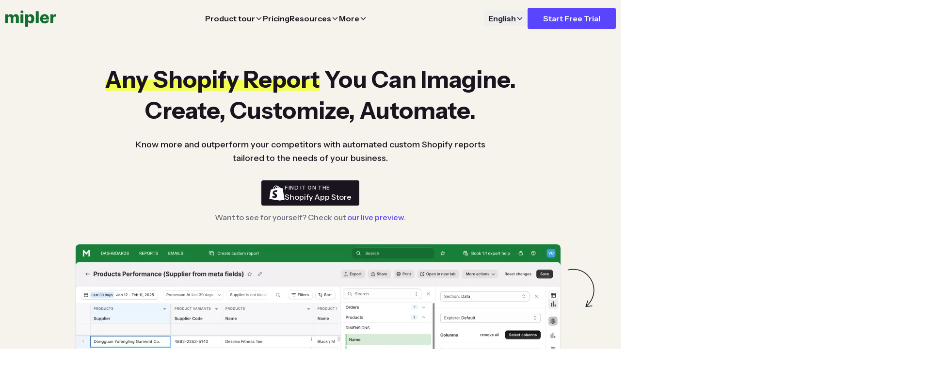

--- FILE ---
content_type: text/html; charset=UTF-8
request_url: https://mipler.com/
body_size: 31437
content:
<!DOCTYPE html>
<html lang=en>
<head>
<meta charset=utf-8>
<meta name=viewport content="width=device-width, initial-scale=1">
<title>Shopify Reports - Automatically Create and Release Reports | Mipler Reports</title>
<meta name=description content="Automate Insights with Shopify Reports ➤ Gain valuable insights with comprehensive ecommerce analytics and reporting solutions for Shopify ➤ Save Time with Easy to Create Shopify Advanced Reports ➤ Mipler Reports"/>
<link rel=stylesheet href="https://mipler.com/build/assets/app-CLRq_BZl.css.pagespeed.ce.tw3S4Ke7Br.css"/>
<link rel=icon type="image/svg+xml" href="https://mipler.com/assets/favicon.svg"/>
<link rel=alternate hreflang=en href="https://mipler.com/">
<link rel=alternate hreflang=es href="https://mipler.com/es/">
<link rel=alternate hreflang=de href="https://mipler.com/de/">
<link rel=alternate hreflang=fr href="https://mipler.com/fr/">
<link rel=alternate hreflang=pt href="https://mipler.com/pt/">
<link rel=alternate hreflang=it href="https://mipler.com/it/">
<link rel=alternate hreflang=nl href="https://mipler.com/nl/">
<link rel=alternate hreflang=pl href="https://mipler.com/pl/">
<link rel=alternate hreflang=ja href="https://mipler.com/ja/">
<link rel=alternate hreflang=zh href="https://mipler.com/zh/">
<link rel=alternate hreflang=ua href="https://mipler.com/ua/">
<link rel=alternate hreflang=bg href="https://mipler.com/bg/">
<link rel=alternate hreflang=cz href="https://mipler.com/cz/">
<link rel=alternate hreflang=x-default href="https://mipler.com/">
<!--Had no access to nginx server configuration, tried to cache with meta tag -->
<meta http-equiv=Cache-control content=public>
<link rel=canonical href="https://mipler.com/">
<meta property=og:locale content=en />
<meta property=og:title content="Shopify Reports - Automatically Create and Release Reports | Mipler Reports"/>
<meta property=og:description content="Automate Insights with Shopify Reports ➤ Gain valuable insights with comprehensive ecommerce analytics and reporting solutions for Shopify ➤ Save Time with Easy to Create Shopify Advanced Reports ➤ Mipler Reports"/>
<meta property=og:image content="https://mipler.com/assets/og.png"/>
<meta property=og:type content=website />
<meta property=og:url content="https://mipler.com/"/>
<meta property=og:site_name content="Ecommerce Analytics and Reporting for Shopify and Magento | Mipler Reports"/>
</head>
<body>
<header class="flex items-center h-[76px] bg-lotion ">
<div class="container flex items-center">
<a href="https://mipler.com/" class="relative mr-16">
<img src="https://mipler.com/assets/logo.svg" alt="Mipler Advanced Reports" class=logo width=106px height=35px />
</a>
<div class="z-20 ml-auto lg:mx-auto" x-data="{open: false}">
<div class=lg:hidden>
<div class="flex justify-end" x-cloak>
<a x-on:click.prevent="$dispatch('toggle-mobile-menu')" href="#" class="flex cursor-pointer items-center justify-center text-secondary" :class="{ 'ml-auto': open }">
<svg xmlns="http://www.w3.org/2000/svg" fill=none stroke="#000" viewBox="0 0 24 24" class=hidden width=24 height=24 :class="{ 'hidden' : !open, 'block': open }" role=img>
<path stroke-linecap=round stroke-linejoin=round stroke-width=2 d="M6 18 18 6M6 6l12 12"/>
</svg>
<svg xmlns="http://www.w3.org/2000/svg" fill=none stroke="#000" viewBox="0 0 24 24" width=24 height=24 :class="{ 'hidden' : open, 'block': !open }" role=img>
<path stroke-linecap=round stroke-linejoin=round stroke-width=2 d="M4 6h16M4 12h16M4 18h16"/>
</svg>
</a>
</div>
</div>
<div class="ml-auto hidden flex-grow flex-col lg:flex lg:flex-row" x-on:toggle-mobile-menu.window="open=!open;" :class="{ '!flex absolute top-[59px] p-4 bg-white left-0 w-full shadow z-10' : open }">
<ul class="flex list-none flex-col gap-2 lg:flex-row lg:items-center lg:gap-9">
<li class=py-2 x-data="{open: false}" x-on:click.outside="open=false;">
<a class="flex items-center gap-1 font-semibold no-underline text-body hover:text-primary" :class="open && '!text-primary'" href="https://mipler.com/" x-on:click.prevent="open = !open;">
Product tour
<svg xmlns="http://www.w3.org/2000/svg" fill=none stroke=currentColor viewBox="0 0 24 24" width=16 height=16 role=img>
<path stroke-linecap=round stroke-linejoin=round stroke-width=2 d="m19 9-7 7-7-7"></path>
</svg>
</a>
<div x-show=open style="display: none">
<div class="z-10 grid rounded bg-white p-2 lg:absolute lg:mt-2 lg:shadow lg:grid-cols-2 lg:gap-x-4">
<a href="https://mipler.com/reports/" class="grid gap-3 rounded p-3 no-underline hover:bg-primary-hovered hover:bg-opacity-5 active:bg-opacity-10">
<div class=text-start>
<strong class="block font-medium text-body">Reporting</strong>
<small class="block text-subdued">Ready reports within few clicks</small>
</div>
</a>
<a href="https://mipler.com/shopify-custom-reports/" class="grid gap-3 rounded p-3 no-underline hover:bg-primary-hovered hover:bg-opacity-5 active:bg-opacity-10">
<div class=text-start>
<strong class="block font-medium text-body">Custom Reports</strong>
<small class="block text-subdued">Personalized Reports, Smarter Decisions</small>
</div>
</a>
<a href="https://mipler.com/shopify-dashboard/" class="grid gap-3 rounded p-3 no-underline hover:bg-primary-hovered hover:bg-opacity-5 active:bg-opacity-10">
<div class=text-start>
<strong class="block font-medium text-body">Dashboards</strong>
<small class="block text-subdued">Discover all key metrics in one place</small>
</div>
</a>
<a href="https://mipler.com/shopify-ai-analytics/" class="grid gap-3 rounded p-3 no-underline hover:bg-primary-hovered hover:bg-opacity-5 active:bg-opacity-10">
<div class=text-start>
<strong class="block font-medium text-body">AI Analytics</strong>
<small class="block text-subdued">Smart insights powered by AI</small>
</div>
</a>
<a href="https://mipler.com/google-sheets/" class="grid gap-3 rounded p-3 no-underline hover:bg-primary-hovered hover:bg-opacity-5 active:bg-opacity-10">
<div class=text-start>
<strong class="block font-medium text-body">Google Sheets Integration</strong>
<small class="block text-subdued">Add real-time data to Google Sheets</small>
</div>
</a>
<a href="https://mipler.com/shopify-ai-mcp/" class="grid gap-3 rounded p-3 no-underline hover:bg-primary-hovered hover:bg-opacity-5 active:bg-opacity-10">
<div class=text-start>
<strong class="block font-medium text-body">Shopify AI MCP</strong>
<small class="block text-subdued">Connect Claude AI to your reports</small>
</div>
</a>
<a href="https://mipler.com/features/" class="lg:col-span-2 grid gap-3 rounded p-3 no-underline hover:bg-primary-hovered hover:bg-opacity-5 active:bg-opacity-10">
<div class=text-start>
<strong class="block font-medium text-body">All Features</strong>
<small class="block text-subdued">Explore all platform features</small>
</div>
</a>
</div>
</div>
</li>
<li class=py-2>
<a class="flex items-center gap-1 font-semibold no-underline text-body hover:text-primary" href="https://mipler.com/pricing/">
Pricing
</a>
</li>
<li class=py-2 x-data="{open: false}" x-on:click.outside="open=false;">
<a class="flex items-center gap-1 font-semibold no-underline text-body hover:text-primary" :class="open && '!text-primary'" href="#" x-on:click.prevent="open = !open;">
Resources
<svg xmlns="http://www.w3.org/2000/svg" fill=none stroke=currentColor viewBox="0 0 24 24" width=16 height=16 role=img>
<path stroke-linecap=round stroke-linejoin=round stroke-width=2 d="m19 9-7 7-7-7"></path>
</svg>
</a>
<div x-show=open style="display: none">
<div class="z-10 grid rounded bg-white p-2 lg:absolute lg:mt-2 lg:shadow">
<a class="grid gap-3 rounded p-3 no-underline hover:bg-primary-hovered hover:bg-opacity-5 active:bg-opacity-10" href="https://mipler.com/blog/">
<div class=text-start>
<strong class="block font-medium text-body">Blog</strong>
</div>
</a>
<a class="grid gap-3 rounded p-3 no-underline hover:bg-primary-hovered hover:bg-opacity-5 active:bg-opacity-10" href="https://mipler.com/tutorials/">
<div class=text-start>
<strong class="block font-medium text-body">Tutorials</strong>
</div>
</a>
<a href="https://mipler.com/docs/" target=_blank class="grid gap-3 rounded p-3 no-underline hover:bg-primary-hovered hover:bg-opacity-5 active:bg-opacity-10" rel=nofollow>
<div class=text-start>
<strong class="block font-medium text-body">Documentation</strong>
</div>
</a>
</div>
</div>
</li>
<li class=py-2 x-data="{open: false}" x-on:click.outside="open=false;">
<a class="flex items-center gap-1 font-semibold no-underline text-body hover:text-primary" :class="open && '!text-primary'" href="#" x-on:click.prevent="open = !open;">
More
<svg xmlns="http://www.w3.org/2000/svg" fill=none stroke=currentColor viewBox="0 0 24 24" width=16 height=16 role=img>
<path stroke-linecap=round stroke-linejoin=round stroke-width=2 d="m19 9-7 7-7-7"></path>
</svg>
</a>
<div x-show=open style="display: none">
<div class="z-10 grid rounded bg-white p-2 lg:absolute lg:mt-2 lg:shadow">
<a href="https://mipler.com/about/" class="grid gap-3 rounded p-3 no-underline hover:bg-primary-hovered hover:bg-opacity-5 active:bg-opacity-10">
<div class=text-start>
<strong class="block font-medium text-body">About Us</strong>
<small class="block text-subdued">Discover our story and goals</small>
</div>
</a>
<a href="https://mipler.com/contact-us/" class="grid gap-3 rounded p-3 no-underline hover:bg-primary-hovered hover:bg-opacity-5 active:bg-opacity-10">
<div class=text-start>
<strong class="block font-medium text-body">Contact Us</strong>
<small class="block text-subdued">Have a question? Contact our team</small>
</div>
</a>
</div>
</div>
</li>
</ul>
</div>
</div>
<div class="hidden gap-3 lg:flex items-center">
<div class=relative x-data="{open: false}" x-on:click.outside="open=false;">
<button type=button class="flex items-center gap-1 font-semibold text-body hover:text-primary px-2 py-1" x-on:click.prevent="open = !open;">
<span>English</span>
<svg xmlns="http://www.w3.org/2000/svg" fill=none stroke=currentColor viewBox="0 0 24 24" width=16 height=16 role=img>
<path stroke-linecap=round stroke-linejoin=round stroke-width=2 d="m19 9-7 7-7-7"></path>
</svg>
</button>
<div x-show=open style="display: none" class="lg:absolute lg:right-0 mt-2 bg-white rounded lg:shadow-lg z-50 min-w-[140px] whitespace-nowrap">
<a href="https://mipler.com/" class="flex items-center gap-2 px-4 py-2 hover:bg-gray-100 no-underline text-body bg-gray-50">
<span>English</span>
</a>
<a href="https://mipler.com/es/" class="flex items-center gap-2 px-4 py-2 hover:bg-gray-100 no-underline text-body ">
<span>Español</span>
</a>
<a href="https://mipler.com/de/" class="flex items-center gap-2 px-4 py-2 hover:bg-gray-100 no-underline text-body ">
<span>Deutsch</span>
</a>
<a href="https://mipler.com/fr/" class="flex items-center gap-2 px-4 py-2 hover:bg-gray-100 no-underline text-body ">
<span>Français</span>
</a>
<a href="https://mipler.com/pt/" class="flex items-center gap-2 px-4 py-2 hover:bg-gray-100 no-underline text-body ">
<span>Português</span>
</a>
<a href="https://mipler.com/it/" class="flex items-center gap-2 px-4 py-2 hover:bg-gray-100 no-underline text-body ">
<span>Italiano</span>
</a>
<a href="https://mipler.com/nl/" class="flex items-center gap-2 px-4 py-2 hover:bg-gray-100 no-underline text-body ">
<span>Nederlands</span>
</a>
<a href="https://mipler.com/pl/" class="flex items-center gap-2 px-4 py-2 hover:bg-gray-100 no-underline text-body ">
<span>Polski</span>
</a>
<a href="https://mipler.com/ja/" class="flex items-center gap-2 px-4 py-2 hover:bg-gray-100 no-underline text-body ">
<span>日本語</span>
</a>
<a href="https://mipler.com/zh/" class="flex items-center gap-2 px-4 py-2 hover:bg-gray-100 no-underline text-body ">
<span>中文</span>
</a>
<a href="https://mipler.com/ua/" class="flex items-center gap-2 px-4 py-2 hover:bg-gray-100 no-underline text-body ">
<span>Українська</span>
</a>
<a href="https://mipler.com/bg/" class="flex items-center gap-2 px-4 py-2 hover:bg-gray-100 no-underline text-body ">
<span>Български</span>
</a>
<a href="https://mipler.com/cz/" class="flex items-center gap-2 px-4 py-2 hover:bg-gray-100 no-underline text-body ">
<span>Čeština</span>
</a>
</div>
</div>
<a data-event="click/trial" href="https://apps.shopify.com/advanced-reports/?utm_source=mipler&utm_medium=content&utm_campaign=direct" class="btn btn-sm btn-primary" target=_blank rel=nofollow>
Start Free Trial
</a>
</div>
</div>
</header>
<script type="application/ld+json">{"@context":"https:\/\/schema.org","@type":"Organization","@id":"https:\/\/mipler.com\/#org","name":"Mipler Reports","url":"https:\/\/mipler.com\/","logo":{"@type":"ImageObject","url":"https:\/\/mipler.com\/assets\/logo.svg","width":106,"height":35,"@id":"https:\/\/mipler.com\/#logo"},"contactPoint":{"@type":"ContactPoint","telephone":"","url":"support@mipler.com","contactType":"customer support"},"sameAs":["https:\/\/www.youtube.com\/@shopifyappsbyomegacommerce6062"]}</script>
<script type="application/ld+json">{"@context":"https:\/\/schema.org\/","@type":"LocalBusiness","name":"Mipler Reports","url":"https:\/\/mipler.com\/","address":{"@type":"PostalAddress","addressCountry":"US","addressLocality":"Richmond","addressRegion":"CA","postalCode":"94806","streetAddress":"3400 Richmond Pkwy"}}</script>
<div class="flex flex-col gap-20">
<div class="overflow-hidden bg-lotion md:h-[calc(100vh-76px)] md:min-h-[800px] relative">
<section class="container pt-16 pb-8 text-center">
<div>
<h1 class=mb-4>
<span class=highlight>Any Shopify Report</span> You Can Imagine.
</h1>
</div>
<div class="mb-8 h1">Create, Customize, Automate.</div>
<div class="mx-auto mb-8 max-w-3xl text-lg font-medium">Know more and outperform your competitors with automated custom Shopify reports tailored to the needs of your business.</div>
<div class="flex justify-center gap-4">
<a data-event=clickShopifyAppStore data-position=intro aria-label="Shopify App Store" href="https://apps.shopify.com/advanced-reports/?utm_source=mipler&utm_medium=content&utm_campaign=direct" class="!bg-body h-[52px] text-white flex gap-4 flex-nowrap px-4 rounded items-center no-underline hover:opacity-85 active:opacity-95 " target=_blank>
<svg class="" width=32 height=32 viewBox="0 0 32 32" xmlns="http://www.w3.org/2000/svg">
<path d="M27.8801 6.54177C27.8692 6.47426 27.8316 6.41221 27.774 6.36633C27.7163 6.32046 27.6421 6.29365 27.5643 6.29052C27.4207 6.29052 24.8916 6.24027 24.8916 6.24027C24.8916 6.24027 23.3403 4.93249 22.7653 4.42935V31.6107L31.7882 29.6509C31.7882 29.6509 27.9088 6.69253 27.8801 6.54177ZM20.7251 4.42935C20.5872 4.04895 20.4141 3.67901 20.2075 3.3232C19.4581 2.0663 18.3396 1.38477 17.0173 1.38477C16.9207 1.38184 16.8242 1.39029 16.7302 1.4099C16.7014 1.35965 16.644 1.33452 16.6153 1.28427C16.041 0.733394 15.2944 0.482139 14.4028 0.50538C12.6799 0.555631 10.957 1.63603 9.57515 3.57257C8.59812 4.9306 7.85226 6.64039 7.64982 7.9733C5.66706 8.50093 4.28803 8.87844 4.25931 8.90357C3.25429 9.17995 3.22486 9.20507 3.11072 10.0342C3.02458 10.6624 0.382812 28.3645 0.382812 28.3645L22.1041 31.661V4.12784C21.9984 4.13137 21.893 4.13975 21.7883 4.15297C21.7883 4.15297 21.3863 4.25347 20.7251 4.42935ZM16.7596 5.511C15.611 5.81251 14.3454 6.16426 13.1099 6.49152C13.4545 5.30937 14.1444 4.12784 14.9491 3.35084C15.265 3.07446 15.6964 2.7472 16.1846 2.5462C16.6734 3.44883 16.7883 4.68123 16.7596 5.511ZM14.4028 1.53804C14.7648 1.52809 15.1229 1.60545 15.438 1.76165C14.9786 1.96266 14.5184 2.28992 14.0877 2.6668C12.9958 3.6982 12.1624 5.30497 11.8178 6.84077C10.7826 7.11778 9.74815 7.39416 8.80272 7.64541C9.43157 5.23399 11.7589 1.58829 14.4028 1.53804ZM11.0698 15.3677C11.1846 16.9764 16.041 17.3288 16.3282 21.1252C16.5292 24.1177 14.5177 26.1541 11.6153 26.3055C8.10997 26.5065 6.18464 24.6962 6.18464 24.6962L6.93123 21.9324C6.93123 21.9324 8.85656 23.215 10.4086 23.1145C11.4136 23.0643 11.7883 22.335 11.7589 21.8319C11.6153 19.7201 7.64982 19.8457 7.39138 16.3759C7.16166 13.4588 9.34543 10.5173 14.1731 10.2402C16.0396 10.1397 16.9893 10.5424 16.9893 10.5424L15.8974 14.1604C15.8974 14.1604 14.662 13.6579 13.1961 13.7584C11.0698 13.8847 11.041 15.0656 11.0698 15.3677ZM17.9089 5.20887C17.9089 4.4551 17.794 3.37345 17.3913 2.46831C18.7136 2.69444 19.3454 3.97584 19.6332 4.75661C19.1159 4.88224 18.5411 5.03299 17.9089 5.20887Z" fill=currentColor />
</svg>
<div class="text-left whitespace-nowrap">
<div class="font-semibold uppercase leading-snug tracking-wider text-[11px] opacity-80">Find it on the</div>
<div class="font-medium leading-snug">Shopify App Store</div>
</div>
</a> </div>
<div class="py-3 text-center font-medium text-subdued">
Want to see for yourself? Check out
<a class="no-underline _track hover:underline" href="https://app.mipler.com/auth/login?email=demo_shopify%40omegacommerce.com&shop=reports-demo-store.myshopify.com" target=_blank rel=nofollow>our live preview</a>.
</div>
</section>
<div class="absolute lg:left-[calc(50%-500px)] max-w-[1000px] hidden md:block md:mx-4">
<svg width=56 height=79 viewBox="0 0 56 79" class="absolute hidden xl:block" style="right: -70px; top:50px;" data-aos-delay=1200 data-aos=zoom-in>
<path d="M32.5396 5.70963C23.2277 0.709638 11.8762 -0.656272 1.39565 1.9678C1.29961 1.9919 1.20936 2.03484 1.13008 2.09416C1.0508 2.15348 0.984019 2.22803 0.93357 2.31354C0.831682 2.48622 0.802477 2.69309 0.852353 2.88862C0.902229 3.08414 1.02711 3.25232 1.19953 3.35615C1.37195 3.45999 1.57779 3.49095 1.77176 3.44226C11.8975 0.911541 22.8577 2.23289 31.8385 7.05286C37.8101 10.2568 43.0359 15.0689 46.9509 20.9588C50.8658 26.8488 53.2798 33.5366 53.9309 40.2986C54.582 47.0607 53.4927 54.0652 50.7759 60.5534C48.2559 66.5681 44.4515 71.869 39.7243 75.9741L42.9494 66.3788C42.9874 66.2831 43.0056 66.1805 43.0028 66.0773C43 65.974 42.9763 65.8722 42.9331 65.7782C42.89 65.6841 42.8283 65.5998 42.7518 65.5303C42.6753 65.4608 42.5857 65.4076 42.4884 65.374C42.391 65.3404 42.2881 65.327 42.1858 65.3347C42.0834 65.3425 41.984 65.3711 41.8933 65.419C41.8027 65.4668 41.7229 65.5328 41.6587 65.613C41.5945 65.6931 41.5474 65.7857 41.5201 65.885L37.4498 77.9963C37.4093 78.1171 37.3998 78.2464 37.4222 78.3723C37.4445 78.4982 37.4981 78.6166 37.5778 78.7166C37.6576 78.8166 37.7609 78.895 37.8783 78.9444C37.9958 78.9939 38.1235 79.0129 38.2496 78.9996L50.9074 77.6746C51.0497 77.6583 51.1845 77.6027 51.2968 77.5139C51.4244 77.4118 51.5153 77.2706 51.5558 77.1114C51.5963 76.9521 51.5842 76.7836 51.5212 76.6311C51.4583 76.4786 51.348 76.3505 51.2069 76.266C51.0659 76.1814 50.9016 76.1451 50.739 76.1624L40.6113 77.2242C45.5611 72.9561 49.5415 67.4302 52.1696 61.1572C54.9841 54.4378 56.1131 47.1792 55.437 40.1674C54.7609 33.1555 52.2583 26.2248 48.2037 20.1251C44.1492 14.0254 38.7307 9.03586 32.5396 5.70963Z" fill="#0D141A"/>
</svg>
<div class="overflow-hidden rounded-t-lg shadow" data-aos=slide-up>
<picture>
<source srcset="https://mipler.com/assets/resized/intro-a-f71-w1000-x1.webp 1x, https://mipler.com/assets/resized/intro-a-f71-w1000-x2.webp 2x, https://mipler.com/assets/resized/intro-a-efa-w640-x1.webp 640w" type="image/webp">
<img src="https://mipler.com/assets/resized/xintro-a-f71-w1000-x1.webp.pagespeed.ic.L_Bt5RZwU-.webp" alt="shopify custom reports" width=1000 height=551 class=""/>
</picture>
</div>
<a href="https://apps.shopify.com/advanced-reports/?utm_source=mipler&utm_medium=content&utm_campaign=direct" target=_blank class="absolute hidden xl:block text-black no-underline" data-aos=slide-left-doubled data-aos-delay=600 style="right: -120px; top: 160px;">
<div class="rounded-lg bg-white shadow px-6 py-4">
<div class="flex items-center justify-between mb-2 gap-3">
<div class="text-lg font-medium uppercase whitespace-nowrap">Reviewed on</div>
<div class="flex flex-nowrap">
<svg class="size-5 fill-[#E7BC41]" xmlns="http://www.w3.org/2000/svg" id="mdi/star" viewBox="0 0 24 24"><path d="M12,17.27L18.18,21L16.54,13.97L22,9.24L14.81,8.62L12,2L9.19,8.62L2,9.24L7.45,13.97L5.82,21L12,17.27Z"/></svg> <svg class="size-5 fill-[#E7BC41]" xmlns="http://www.w3.org/2000/svg" id="mdi/star" viewBox="0 0 24 24"><path d="M12,17.27L18.18,21L16.54,13.97L22,9.24L14.81,8.62L12,2L9.19,8.62L2,9.24L7.45,13.97L5.82,21L12,17.27Z"/></svg> <svg class="size-5 fill-[#E7BC41]" xmlns="http://www.w3.org/2000/svg" id="mdi/star" viewBox="0 0 24 24"><path d="M12,17.27L18.18,21L16.54,13.97L22,9.24L14.81,8.62L12,2L9.19,8.62L2,9.24L7.45,13.97L5.82,21L12,17.27Z"/></svg> <svg class="size-5 fill-[#E7BC41]" xmlns="http://www.w3.org/2000/svg" id="mdi/star" viewBox="0 0 24 24"><path d="M12,17.27L18.18,21L16.54,13.97L22,9.24L14.81,8.62L12,2L9.19,8.62L2,9.24L7.45,13.97L5.82,21L12,17.27Z"/></svg> <svg class="size-5 fill-[#E7BC41]" xmlns="http://www.w3.org/2000/svg" id="mdi/star" viewBox="0 0 24 24"><path d="M12,17.27L18.18,21L16.54,13.97L22,9.24L14.81,8.62L12,2L9.19,8.62L2,9.24L7.45,13.97L5.82,21L12,17.27Z"/></svg> </div>
</div>
<div class="flex items-end justify-between gap-3">
<svg class="fill-body w-[148px]" viewBox="0 0 446.3 127.5" fill=none xmlns="http://www.w3.org/2000/svg">
<g>
<g>
<path d="M154.4,70.9c-3.8-2.1-5.8-3.8-5.8-6.2c0-3.1,2.7-5,7-5c5,0,9.4,2.1,9.4,2.1l3.5-10.7 c0,0-3.2-2.5-12.7-2.5c-13.2,0-22.4,7.6-22.4,18.2c0,6,4.3,10.6,10,13.9c4.6,2.6,6.2,4.5,6.2,7.2c0,2.9-2.3,5.2-6.6,5.2 c-6.4,0-12.4-3.3-12.4-3.3l-3.7,10.7c0,0,5.6,3.7,14.9,3.7c13.6,0,23.3-6.7,23.3-18.7C165.3,78.9,160.3,74.3,154.4,70.9z"></path>
<path d="M208.6,48.4c-6.7,0-11.9,3.2-16,8l-0.2-0.1l5.8-30.4H183l-14.7,77.3h15.1l5-26.4 c2-10,7.1-16.1,11.9-16.1c3.4,0,4.7,2.3,4.7,5.6c0,2.1-0.2,4.6-0.7,6.7l-5.7,30.3h15.1l5.9-31.2c0.7-3.3,1.1-7.2,1.1-9.9 C220.9,53.5,216.5,48.4,208.6,48.4z"></path>
<path d="M255.1,48.4c-18.2,0-30.3,16.4-30.3,34.7c0,11.7,7.2,21.2,20.8,21.2c17.9,0,29.9-16,29.9-34.7 C275.6,58.7,269.3,48.4,255.1,48.4z M247.7,92.6c-5.2,0-7.3-4.4-7.3-9.9c0-8.7,4.5-22.8,12.7-22.8c5.4,0,7.1,4.6,7.1,9.1 C260.2,78.4,255.7,92.6,247.7,92.6z"></path>
<path d="M314.3,48.4c-10.2,0-16,9-16,9h-0.2l0.9-8.1h-13.4c-0.7,5.5-1.9,13.8-3.1,20.1L272,124.6h15.1 l4.2-22.4h0.3c0,0,3.1,2,8.9,2c17.8,0,29.4-18.2,29.4-36.6C329.9,57.5,325.4,48.4,314.3,48.4z M299.9,92.9c-3.9,0-6.2-2.2-6.2-2.2 l2.5-14.1c1.8-9.4,6.7-15.7,11.9-15.7c4.6,0,6,4.3,6,8.3C314.1,78.9,308.3,92.9,299.9,92.9z"></path>
<path d="M351.5,26.7c-4.8,0-8.7,3.8-8.7,8.8c0,4.5,2.8,7.6,7.1,7.6h0.2c4.7,0,8.8-3.2,8.9-8.8 C359.1,29.8,356.1,26.7,351.5,26.7z"></path>
<polygon points="330.3,103.2 345.5,103.2 355.8,49.6 340.5,49.6"></polygon>
<path d="M394.2,49.5h-10.5l0.5-2.5c0.9-5.2,3.9-9.8,9-9.8c2.7,0,4.8,0.8,4.8,0.8l3-11.8 c0,0-2.6-1.3-8.2-1.3c-5.4,0-10.7,1.5-14.8,5c-5.2,4.4-7.6,10.7-8.8,17.1l-0.4,2.5h-7l-2.2,11.4h7l-8,42.3h15.1l8-42.3h10.4 L394.2,49.5z"></path>
<path d="M430.6,49.6c0,0-9.5,23.8-13.7,36.8h-0.2c-0.3-4.2-3.7-36.8-3.7-36.8h-15.9l9.1,49.2 c0.2,1.1,0.1,1.8-0.3,2.5c-1.8,3.4-4.7,6.7-8.2,9.1c-2.8,2.1-6,3.4-8.5,4.3l4.2,12.8c3.1-0.7,9.4-3.2,14.8-8.2 c6.9-6.5,13.3-16.4,19.8-30l18.5-39.7H430.6z"></path>
</g>
<g>
<path d="M74.8,14.8c0,0-1.4,0.4-3.7,1.1c-0.4-1.3-1-2.8-1.8-4.4c-2.6-5-6.5-7.7-11.1-7.7c0,0,0,0,0,0 c-0.3,0-0.6,0-1,0.1c-0.1-0.2-0.3-0.3-0.4-0.5c-2-2.2-4.6-3.2-7.7-3.1c-6,0.2-12,4.5-16.8,12.2c-3.4,5.4-6,12.2-6.7,17.5 c-6.9,2.1-11.7,3.6-11.8,3.7c-3.5,1.1-3.6,1.2-4,4.5c-0.3,2.5-9.5,72.9-9.5,72.9l75.6,13.1V14.7C75.3,14.7,75,14.8,74.8,14.8z M57.3,20.2c-4,1.2-8.4,2.6-12.7,3.9c1.2-4.7,3.6-9.4,6.4-12.5c1.1-1.1,2.6-2.4,4.3-3.2C57,12,57.4,16.9,57.3,20.2z M49.1,4.4 c1.4,0,2.6,0.3,3.6,0.9c-1.6,0.8-3.2,2.1-4.7,3.6c-3.8,4.1-6.7,10.5-7.9,16.6c-3.6,1.1-7.2,2.2-10.5,3.2 C31.8,19.1,39.9,4.6,49.1,4.4z M37.5,59.4c0.4,6.4,17.3,7.8,18.3,22.9c0.7,11.9-6.3,20-16.4,20.6c-12.2,0.8-18.9-6.4-18.9-6.4 l2.6-11c0,0,6.7,5.1,12.1,4.7c3.5-0.2,4.8-3.1,4.7-5.1c-0.5-8.4-14.3-7.9-15.2-21.7C23.9,51.8,31.5,40.1,48.3,39 c6.5-0.4,9.8,1.2,9.8,1.2l-3.8,14.4c0,0-4.3-2-9.4-1.6C37.5,53.5,37.4,58.2,37.5,59.4z M61.3,19c0-3-0.4-7.3-1.8-10.9 c4.6,0.9,6.8,6,7.8,9.1C65.5,17.7,63.5,18.3,61.3,19z"></path>
<path d="M78.2,124l31.4-7.8c0,0-13.5-91.3-13.6-91.9c-0.1-0.6-0.6-1-1.1-1c-0.5,0-9.3-0.2-9.3-0.2s-5.4-5.2-7.4-7.2 V124z"></path>
</g>
</g>
</svg> <div class="text-lg whitespace-nowrap">497 reviews</div>
</div>
</div>
<div class=absolute style="top: -30px; right: 80px">
<svg class="w-[148px]" width=166 height=44 viewBox="0 0 166 44" fill=none xmlns="http://www.w3.org/2000/svg">
<g id=badge-built-for-shopify-light>
<rect x=0.5 y=0.5 width=165 height=43 rx=3.5 fill="#E0F0FF"/>
<rect x=0.5 y=0.5 width=165 height=43 rx=3.5 stroke="#A6B2BD"/>
<g id=gem>
<path d="M31.9507 14L30.8007 19.7143L26.2007 30L35.4007 19.1429L31.9507 14Z" fill="#0D79A7"/>
<path d="M20.4505 14L21.6005 19.7143L26.2007 30L17.0005 19.1429L20.4505 14Z" fill="#0D79A7"/>
<path d="M20.4505 14L21.6005 19.7143L26.2007 30L30.8007 19.7143L31.9507 14H20.4505Z" fill="#49A3C9"/>
<path d="M26.2007 30L21.6005 19.7143L17.0005 19.1429L26.2007 30Z" fill="#035F86"/>
<path d="M26.2007 30L30.8007 19.7143L35.4007 19.1429L26.2007 30Z" fill="#035F86"/>
<path d="M26.2006 20.2844L21.6006 19.7129L26.2006 29.9986L30.8006 19.7129L26.2006 20.2844Z" fill="#1495CC"/>
<path d="M21.6005 19.7143L26.2006 14L30.8007 19.7143L26.1991 20.2857L21.6005 19.7143Z" fill="#A9DEF4"/>
<path d="M21.6005 19.7143L20.4505 14H26.2006L21.6005 19.7143Z" fill="#58B7DF"/>
<path d="M30.8007 19.7143L31.9507 14H26.2006L30.8007 19.7143Z" fill="#58B7DF"/>
<path d="M21.6005 19.7143L20.4505 14L17.0005 19.1429L21.6005 19.7143Z" fill="#1495CC"/>
<path d="M30.8007 19.7143L31.9507 14L35.4007 19.1429L30.8007 19.7143Z" fill="#1495CC"/>
</g>
<g id="Built for Shopify">
<path id=Vector d="M141.08 29.8672C140.812 29.8672 140.56 29.8456 140.324 29.8026C140.092 29.7628 139.9 29.7114 139.748 29.6484L140.225 28.0675C140.474 28.1437 140.697 28.1851 140.896 28.1918C141.098 28.1984 141.272 28.152 141.418 28.0526C141.567 27.9531 141.688 27.7841 141.781 27.5455L141.905 27.2223L139.166 19.3672H141.393L142.974 24.9751H143.054L144.65 19.3672H146.892L143.924 27.8288C143.781 28.2398 143.587 28.5978 143.342 28.9027C143.1 29.2109 142.794 29.4479 142.422 29.6136C142.051 29.7827 141.604 29.8672 141.08 29.8672Z" fill=black />
<path id=Vector_2 d="M138.729 19.3665V20.9574H134.016V19.3665H138.729ZM135.094 27.0028V18.8146C135.094 18.2611 135.202 17.8021 135.418 17.4375C135.636 17.0729 135.935 16.7995 136.312 16.6172C136.69 16.4349 137.12 16.3438 137.6 16.3438C137.925 16.3438 138.222 16.3686 138.49 16.4183C138.762 16.468 138.964 16.5128 139.097 16.5526L138.719 18.1435C138.636 18.117 138.533 18.0921 138.411 18.0689C138.291 18.0457 138.169 18.0341 138.043 18.0341C137.731 18.0341 137.514 18.107 137.391 18.2528C137.269 18.3954 137.207 18.5959 137.207 18.8544V27.0028H135.094Z" fill=black />
<path id=Vector_3 d="M131.058 27.0018V19.3654H133.176V27.0018H131.058ZM132.122 18.381C131.807 18.381 131.537 18.2766 131.312 18.0678C131.09 17.8557 130.979 17.6022 130.979 17.3072C130.979 17.0155 131.09 16.7653 131.312 16.5565C131.537 16.3443 131.807 16.2383 132.122 16.2383C132.437 16.2383 132.705 16.3443 132.927 16.5565C133.153 16.7653 133.265 17.0155 133.265 17.3072C133.265 17.6022 133.153 17.8557 132.927 18.0678C132.705 18.2766 132.437 18.381 132.122 18.381Z" fill=black />
<path id=Vector_4 d="M122.449 29.8651V19.3651H124.537V20.6477H124.631C124.724 20.4422 124.858 20.2334 125.034 20.0213C125.213 19.8059 125.445 19.6269 125.73 19.4844C126.018 19.3385 126.376 19.2656 126.804 19.2656C127.361 19.2656 127.874 19.4115 128.345 19.7031C128.816 19.9915 129.192 20.4273 129.474 21.0107C129.755 21.5907 129.896 22.3182 129.896 23.1932C129.896 24.045 129.759 24.7642 129.484 25.3509C129.212 25.9342 128.841 26.3767 128.37 26.6783C127.903 26.9766 127.379 27.1257 126.799 27.1257C126.388 27.1257 126.038 27.0578 125.75 26.9219C125.465 26.786 125.231 26.6153 125.049 26.4098C124.867 26.201 124.727 25.9905 124.631 25.7784H124.567V29.8651H122.449ZM124.522 23.1832C124.522 23.6373 124.585 24.0334 124.711 24.3714C124.837 24.7095 125.019 24.973 125.258 25.1619C125.496 25.3475 125.786 25.4403 126.128 25.4403C126.472 25.4403 126.764 25.3459 127.003 25.157C127.241 24.9647 127.422 24.6996 127.545 24.3615C127.671 24.0201 127.734 23.6274 127.734 23.1832C127.734 22.7424 127.672 22.3546 127.55 22.0199C127.427 21.6851 127.246 21.4233 127.008 21.2344C126.769 21.0455 126.476 20.951 126.128 20.951C125.783 20.951 125.491 21.0421 125.253 21.2244C125.017 21.4067 124.837 21.6652 124.711 22C124.585 22.3348 124.522 22.7292 124.522 23.1832Z" fill=black />
<path id=Vector_5 d="M117.563 27.1506C116.79 27.1506 116.123 26.9865 115.559 26.6584C114.999 26.3269 114.567 25.8662 114.262 25.2763C113.957 24.683 113.804 23.9953 113.804 23.2131C113.804 22.4242 113.957 21.7348 114.262 21.1449C114.567 20.5516 114.999 20.0909 115.559 19.7628C116.123 19.4313 116.79 19.2656 117.563 19.2656C118.335 19.2656 119.001 19.4313 119.561 19.7628C120.125 20.0909 120.559 20.5516 120.864 21.1449C121.169 21.7348 121.321 22.4242 121.321 23.2131C121.321 23.9953 121.169 24.683 120.864 25.2763C120.559 25.8662 120.125 26.3269 119.561 26.6584C119.001 26.9865 118.335 27.1506 117.563 27.1506ZM117.573 25.5099C117.924 25.5099 118.217 25.4105 118.453 25.2116C118.688 25.0095 118.865 24.7344 118.985 24.3864C119.107 24.0384 119.169 23.6423 119.169 23.1982C119.169 22.754 119.107 22.358 118.985 22.0099C118.865 21.6619 118.688 21.3868 118.453 21.1847C118.217 20.9825 117.924 20.8814 117.573 20.8814C117.218 20.8814 116.92 20.9825 116.678 21.1847C116.439 21.3868 116.259 21.6619 116.136 22.0099C116.017 22.358 115.957 22.754 115.957 23.1982C115.957 23.6423 116.017 24.0384 116.136 24.3864C116.259 24.7344 116.439 25.0095 116.678 25.2116C116.92 25.4105 117.218 25.5099 117.573 25.5099Z" fill=black />
<path id=Vector_6 d="M107.744 22.5874V27.0021H105.626V16.8203H107.685V20.7131H107.774C107.947 20.2623 108.225 19.9093 108.609 19.6541C108.994 19.3956 109.476 19.2663 110.056 19.2663C110.586 19.2663 111.049 19.3823 111.443 19.6143C111.841 19.843 112.149 20.1728 112.368 20.6037C112.59 21.0313 112.699 21.5433 112.696 22.1399V27.0021H110.578V22.5178C110.581 22.0471 110.462 21.6809 110.22 21.419C109.982 21.1572 109.647 21.0263 109.216 21.0263C108.928 21.0263 108.672 21.0876 108.45 21.2102C108.232 21.3329 108.059 21.5118 107.933 21.7472C107.811 21.9792 107.748 22.2592 107.744 22.5874Z" fill=black />
<path id=Vector_7 d="M102.266 19.7472C102.226 19.3461 102.055 19.0346 101.754 18.8125C101.452 18.5904 101.043 18.4794 100.526 18.4794C100.174 18.4794 99.8776 18.5291 99.6357 18.6286C99.3937 18.7247 99.2081 18.8589 99.0788 19.0312C98.9529 19.2036 98.8899 19.3991 98.8899 19.6179C98.8833 19.8002 98.9214 19.9593 99.0043 20.0952C99.0904 20.2311 99.2081 20.3487 99.3572 20.4482C99.5064 20.5443 99.6787 20.6288 99.8743 20.7017C100.07 20.7713 100.279 20.831 100.501 20.8807L101.415 21.0994C101.86 21.1989 102.267 21.3314 102.638 21.4972C103.01 21.6629 103.331 21.8667 103.603 22.1087C103.875 22.3506 104.085 22.6357 104.234 22.9638C104.387 23.2919 104.465 23.6681 104.468 24.0923C104.465 24.7154 104.306 25.2557 103.991 25.7131C103.679 26.1671 103.228 26.5201 102.638 26.772C102.052 27.0206 101.344 27.1449 100.516 27.1449C99.6937 27.1449 98.9777 27.0189 98.3679 26.767C97.7614 26.5152 97.2874 26.1423 96.946 25.6484C96.608 25.1513 96.4306 24.5365 96.4141 23.804H98.4972C98.5204 24.1454 98.6181 24.4304 98.7905 24.6591C98.9661 24.8845 99.1998 25.0552 99.4915 25.1712C99.7865 25.2839 100.12 25.3402 100.491 25.3402C100.855 25.3402 101.172 25.2872 101.44 25.1811C101.712 25.075 101.923 24.9276 102.072 24.7386C102.221 24.5497 102.295 24.3326 102.295 24.0874C102.295 23.8587 102.228 23.6664 102.092 23.5107C101.959 23.3549 101.763 23.2223 101.505 23.1129C101.25 23.0036 100.937 22.9041 100.565 22.8146L99.4567 22.5362C98.5982 22.3274 97.9205 22.0009 97.4233 21.5568C96.9261 21.1127 96.6792 20.5144 96.6825 19.7621C96.6792 19.1456 96.8433 18.607 97.1747 18.1463C97.5095 17.6856 97.9685 17.326 98.5518 17.0675C99.1352 16.8089 99.7981 16.6797 100.54 16.6797C101.296 16.6797 101.956 16.8089 102.519 17.0675C103.086 17.326 103.527 17.6856 103.842 18.1463C104.156 18.607 104.319 19.1406 104.329 19.7472H102.266Z" fill=black />
<path id=Vector_8 d="M88.2339 27.0036V19.3672H90.2872V20.6996H90.3667C90.5059 20.2256 90.7396 19.8677 91.0677 19.6257C91.3958 19.3804 91.7737 19.2578 92.2012 19.2578C92.3073 19.2578 92.4216 19.2644 92.5443 19.2777C92.6669 19.291 92.7746 19.3092 92.8674 19.3324V21.2116C92.768 21.1818 92.6304 21.1553 92.4548 21.1321C92.2791 21.1089 92.1184 21.0973 91.9725 21.0973C91.661 21.0973 91.3826 21.1652 91.1373 21.3011C90.8953 21.4337 90.7031 21.6193 90.5606 21.858C90.4214 22.0966 90.3518 22.3717 90.3518 22.6832V27.0036H88.2339Z" fill=black />
<path id=Vector_9 d="M83.3479 27.1506C82.5756 27.1506 81.9078 26.9865 81.3443 26.6584C80.7842 26.3269 80.3517 25.8662 80.0467 25.2763C79.7418 24.683 79.5894 23.9953 79.5894 23.2131C79.5894 22.4242 79.7418 21.7348 80.0467 21.1449C80.3517 20.5516 80.7842 20.0909 81.3443 19.7628C81.9078 19.4313 82.5756 19.2656 83.3479 19.2656C84.1201 19.2656 84.7863 19.4313 85.3465 19.7628C85.9099 20.0909 86.3441 20.5516 86.649 21.1449C86.9539 21.7348 87.1064 22.4242 87.1064 23.2131C87.1064 23.9953 86.9539 24.683 86.649 25.2763C86.3441 25.8662 85.9099 26.3269 85.3465 26.6584C84.7863 26.9865 84.1201 27.1506 83.3479 27.1506ZM83.3578 25.5099C83.7091 25.5099 84.0025 25.4105 84.2378 25.2116C84.4731 25.0095 84.6504 24.7344 84.7698 24.3864C84.8924 24.0384 84.9537 23.6423 84.9537 23.1982C84.9537 22.754 84.8924 22.358 84.7698 22.0099C84.6504 21.6619 84.4731 21.3868 84.2378 21.1847C84.0025 20.9825 83.7091 20.8814 83.3578 20.8814C83.0032 20.8814 82.7049 20.9825 82.4629 21.1847C82.2243 21.3868 82.0437 21.6619 81.921 22.0099C81.8017 22.358 81.7421 22.754 81.7421 23.1982C81.7421 23.6423 81.8017 24.0384 81.921 24.3864C82.0437 24.7344 82.2243 25.0095 82.4629 25.2116C82.7049 25.4105 83.0032 25.5099 83.3578 25.5099Z" fill=black />
<path id=Vector_10 d="M79.1271 19.3665V20.9574H74.4141V19.3665H79.1271ZM75.4929 27.0028V18.8146C75.4929 18.2611 75.6006 17.8021 75.8161 17.4375C76.0348 17.0729 76.3331 16.7995 76.7109 16.6172C77.0888 16.4349 77.518 16.3438 77.9986 16.3438C78.3234 16.3438 78.62 16.3686 78.8885 16.4183C79.1603 16.468 79.3625 16.5128 79.495 16.5526L79.1172 18.1435C79.0343 18.117 78.9316 18.0921 78.8089 18.0689C78.6896 18.0457 78.567 18.0341 78.4411 18.0341C78.1295 18.0341 77.9124 18.107 77.7898 18.2528C77.6671 18.3954 77.6058 18.5959 77.6058 18.8544V27.0028H75.4929Z" fill=black />
<path id=Vector_11 d="M70.901 19.3647V20.9556H66.3022V19.3647H70.901ZM67.3463 17.5352H69.4642V24.6545C69.4642 24.85 69.494 25.0025 69.5537 25.1119C69.6133 25.2179 69.6962 25.2925 69.8022 25.3356C69.9116 25.3787 70.0376 25.4002 70.1801 25.4002C70.2795 25.4002 70.379 25.3919 70.4784 25.3754C70.5778 25.3555 70.654 25.3406 70.7071 25.3306L71.0402 26.9066C70.9341 26.9397 70.785 26.9779 70.5927 27.021C70.4005 27.0674 70.1668 27.0955 69.8917 27.1055C69.3813 27.1254 68.9339 27.0574 68.5494 26.9016C68.1682 26.7459 67.8716 26.5039 67.6595 26.1758C67.4474 25.8477 67.343 25.4334 67.3463 24.9329V17.5352Z" fill=black />
<path id=Vector_12 d="M65.3928 16.8203V27.0021H63.2749V16.8203H65.3928Z" fill=black />
<path id=Vector_13 d="M59.7104 27.0018V19.3654H61.8283V27.0018H59.7104ZM60.7743 18.381C60.4595 18.381 60.1893 18.2766 59.964 18.0678C59.7419 17.8557 59.6309 17.6022 59.6309 17.3072C59.6309 17.0155 59.7419 16.7653 59.964 16.5565C60.1893 16.3443 60.4595 16.2383 60.7743 16.2383C61.0892 16.2383 61.3577 16.3443 61.5797 16.5565C61.8051 16.7653 61.9178 17.0155 61.9178 17.3072C61.9178 17.6022 61.8051 17.8557 61.5797 18.0678C61.3577 18.2766 61.0892 18.381 60.7743 18.381Z" fill=black />
<path id=Vector_14 d="M56.1485 23.7521V19.3672H58.2664V27.0036H56.233V25.6165H56.1535C55.9811 26.0639 55.6944 26.4235 55.2934 26.6953C54.8956 26.9671 54.4101 27.103 53.8367 27.103C53.3263 27.103 52.8772 26.987 52.4894 26.755C52.1016 26.523 51.7983 26.1932 51.5796 25.7656C51.3642 25.3381 51.2548 24.826 51.2515 24.2294V19.3672H53.3694V23.8516C53.3727 24.3023 53.4937 24.6586 53.7323 24.9205C53.9709 25.1823 54.2908 25.3132 54.6918 25.3132C54.947 25.3132 55.1857 25.2552 55.4077 25.1392C55.6298 25.0199 55.8088 24.8442 55.9446 24.6122C56.0839 24.3802 56.1518 24.0935 56.1485 23.7521Z" fill=black />
<path id=Vector_15 d="M42.2852 27.0021V16.8203H46.3619C47.1109 16.8203 47.7357 16.9313 48.2362 17.1534C48.7366 17.3755 49.1128 17.6837 49.3647 18.0781C49.6166 18.4692 49.7425 18.92 49.7425 19.4304C49.7425 19.8281 49.663 20.1778 49.5039 20.4794C49.3448 20.7777 49.1261 21.023 48.8477 21.2152C48.5726 21.4041 48.2577 21.5384 47.9031 21.6179V21.7173C48.2908 21.7339 48.6538 21.8433 48.9918 22.0455C49.3332 22.2476 49.61 22.531 49.8221 22.8956C50.0342 23.2569 50.1403 23.6877 50.1403 24.1882C50.1403 24.7285 50.006 25.2107 49.7376 25.6349C49.4724 26.0559 49.0797 26.389 48.5593 26.6342C48.0389 26.8795 47.3976 27.0021 46.6353 27.0021H42.2852ZM44.4379 25.2422H46.1928C46.7927 25.2422 47.2302 25.1278 47.5053 24.8991C47.7804 24.6671 47.918 24.3589 47.918 23.9744C47.918 23.6927 47.85 23.4441 47.7141 23.2287C47.5782 23.0133 47.3844 22.8442 47.1325 22.7216C46.8839 22.599 46.5872 22.5376 46.2425 22.5376H44.4379V25.2422ZM44.4379 21.081H46.0337C46.3287 21.081 46.5906 21.0296 46.8192 20.9268C47.0513 20.8208 47.2335 20.6716 47.3661 20.4794C47.502 20.2872 47.57 20.0568 47.57 19.7884C47.57 19.4205 47.439 19.1238 47.1772 18.8984C46.9187 18.6731 46.5508 18.5604 46.0735 18.5604H44.4379V21.081Z" fill=black />
</g>
</g>
</svg>
</div>
</a>
</div>
<div class="absolute bottom-0 left-0 h-12 w-full" style="background: linear-gradient(180deg, #ffffff00 0%, #F5F3EC 100%)"></div>
</div>
<div class=overflow-hidden>
<div class=container data-aos=slide-up>
<section class="rounded-3xl p-10 bg-primary-violet">
<div class="mx-auto mb-6 text-center text-xl font-semibold leading-snug lg:max-w-4xl lg:text-3xl">
"No matter what kind of report you need, you can find it, create it, or dream it up and they will help you create it."
</div>
<div class="flex flex-col items-center">
<img src="https://mipler.com/assets/sense/xphoto_stefan.png.pagespeed.ic.UjXmrIEPOk.webp" width=120 height=120 class="mb-2 rounded-full size-16" alt="James Khoury">
<div class=font-semibold>Stefan Forster</div>
<div class=text-sm>CEO of Reminto</div>
</div>
</section>
</div>
</div>
<div class=container>
<section class="relative grid items-center gap-20 lg:grid-cols-2">
<div data-aos=slide-right>
<h2 class=mb-4>
Get <span class=highlight>all-in-one reporting solution</span> for Shopify store of any size
</h2>
<p class="text-lg font-medium">Streamline your reporting process by setting up custom reports, integrating additional data sources, and automating delivery. Make data-driven decisions with ease and stay informed about your store&#039;s performance.</p>
</div>
<div class="grid gap-x-16 gap-y-12 md:grid-cols-2" data-aos=slide-left>
<div>
<div class=relative>
<svg class="size-16 fill-[#B4FF6E]" viewBox="0 0 57 60" fill=none xmlns="http://www.w3.org/2000/svg">
<path d="M57 28.0895C57 43.6029 41.7689 69.8541 28.7667 56.179C20 37 8 49.5 0.533393 28.0895C-3.1809 11.4576 13.1739 0 28.7667 0C44.3595 0 57 12.5761 57 28.0895Z"/>
</svg>
<svg class="size-16 absolute -top-4 left-5 fill-body" xmlns="http://www.w3.org/2000/svg" id="mdi/file-document-check-outline" viewBox="0 0 24 24"><path d="M23.5 17L18.5 22L15 18.5L16.5 17L18.5 19L22 15.5L23.5 17M6 2C4.89 2 4 2.9 4 4V20C4 21.11 4.89 22 6 22H13.81C13.45 21.38 13.2 20.7 13.08 20H6V4H13V9H18V13.08C18.33 13.03 18.67 13 19 13C19.34 13 19.67 13.03 20 13.08V8L14 2M8 12V14H16V12M8 16V18H13V16Z"/></svg> </div>
<h3 class="mb-2 text-lg">Custom reports</h3>
<p class=font-medium>Custom columns, filters, grouping, and dozens of other elements help achieve value for your business.</p>
</div>
<div>
<div class=relative>
<svg class="size-16 fill-[#A8E6EE]" viewBox="0 0 57 57" fill=none xmlns="http://www.w3.org/2000/svg">
<path d="M57 28.0895C57 43.6029 45.5 52.5 28.7667 56.179C6 56.179 8 49.5 0.533393 28.0895C-3.1809 11.4576 13.1739 0 28.7667 0C44.3595 0 57 12.5761 57 28.0895Z"/>
</svg>
<svg class="size-16 absolute -top-4 left-5 fill-body" xmlns="http://www.w3.org/2000/svg" id="mdi/text-box-multiple-outline" viewBox="0 0 24 24"><path d="M16,15H9V13H16V15M19,11H9V9H19V11M19,7H9V5H19V7M3,5V21H19V23H3A2,2 0 0,1 1,21V5H3M21,1A2,2 0 0,1 23,3V17C23,18.11 22.11,19 21,19H7A2,2 0 0,1 5,17V3C5,1.89 5.89,1 7,1H21M7,3V17H21V3H7Z"/></svg> </div>
<h3 class="mb-2 text-lg">60+ pre-made report templates</h3>
<p class=font-medium>All widely used reporting solutions are here and ready to use. Check the full list of pre-made reports</p>
</div>
<div>
<div class=relative>
<svg class="size-16 fill-[#F4FF53]" viewBox="0 0 42 57" fill=none xmlns="http://www.w3.org/2000/svg">
<path d="M41.0582 28.0895C41.0582 43.6029 24.5576 56.179 12.8249 56.179C-10.4423 53 5.05873 35 5.05785 28.0895C-2.44234 12 -2.76794 0 12.8249 0C28.4177 0 41.0582 12.5761 41.0582 28.0895Z"/>
</svg>
<svg class="size-16 absolute -top-4 left-5 fill-body" xmlns="http://www.w3.org/2000/svg" id="mdi/view-dashboard-edit-outline" viewBox="0 0 24 24"><path d="M21 13.1C20.9 13.1 20.7 13.2 20.6 13.3L19.6 14.3L21.7 16.4L22.7 15.4C22.9 15.2 22.9 14.8 22.7 14.6L21.4 13.3C21.3 13.2 21.2 13.1 21 13.1M19.1 14.9L13 20.9V23H15.1L21.2 16.9L19.1 14.9M21 3H13V9H21V3M19 7H15V5H19V7M13 18.06V11H21V11.1C20.24 11.1 19.57 11.5 19.19 11.89L18.07 13H15V16.07L13 18.06M11 3H3V13H11V3M9 11H5V5H9V11M11 20.06V15H3V21H11V20.06M9 19H5V17H9V19Z"/></svg> </div>
<h3 class="mb-2 text-lg">Customizable dashboards</h3>
<p class=font-medium>Dashboards that show the custom sets of metrics to serve the needs of your business</p>
</div>
<div>
<div class=relative>
<svg class="size-16 fill-[#F4A763]" viewBox="0 0 62 59" fill=none xmlns="http://www.w3.org/2000/svg">
<path d="M-0.000164032 28.0895C-0.000164032 43.6029 23.4999 67.5 56.4668 54.5C74.001 42 34.5001 37.5 56.4668 17C60.1811 0.368074 43.826 0 28.2331 0C12.6403 0 -0.000164032 12.5761 -0.000164032 28.0895Z"/>
</svg> <svg class="size-16 absolute -top-4 left-5 fill-body" xmlns="http://www.w3.org/2000/svg" id="mdi/invoice-text-clock-outline" viewBox="0 0 24 24"><path d="M17 9H7V7H17V9M15 13V16.69L18.19 18.53L18.94 17.23L16.5 15.82V13H15M9 22L10.87 20.76C12.14 22.14 13.97 23 16 23C19.87 23 23 19.87 23 16C23 14.09 22.24 12.36 21 11.1V3H3V22L6 20L9 22M9 19.6L6 17.6L5 18.26V5H19V9.67C18.09 9.24 17.07 9 16 9C14.09 9 12.36 9.76 11.1 11H7V13H9.67C9.24 13.91 9 14.93 9 16C9 17.12 9.26 18.17 9.73 19.11L9 19.6M16 21C13.24 21 11 18.76 11 16C11 13.24 13.24 11 16 11C18.76 11 21 13.24 21 16C21 18.76 18.76 21 16 21Z"/></svg> </div>
<h3 class="mb-2 text-lg">Scheduling and sharing reports</h3>
<p class=font-medium>Get your reports always on time and share those with your team to keep them updated</p>
</div>
</div>
<svg width=123 height=65 viewBox="0 0 123 65" class="absolute hidden lg:block" style="bottom:0; right: 50%;" data-aos-delay=500 data-aos=zoom-in>
<path d="M16.6989 43.8584C6.52638 32.6735 0.688238 17.3961 0.689242 1.94137C0.689337 1.79972 0.717566 1.65958 0.772348 1.52897C0.827129 1.39835 0.907384 1.27979 1.00851 1.18008C1.21275 0.978721 1.48966 0.866343 1.77831 0.867639C2.06695 0.868936 2.3437 0.983809 2.54767 1.18701C2.75164 1.3902 2.8661 1.66508 2.86591 1.95115C2.87117 16.881 8.51159 31.6309 18.3193 42.419C24.8394 49.5925 33.3319 55.1727 42.8648 58.5595C52.3977 61.9463 62.5165 62.9731 72.126 61.5278C81.7354 60.0826 91.0769 56.1383 99.1364 50.1148C106.608 44.5288 112.642 37.4084 116.696 29.4229L104.502 37.231C104.382 37.317 104.246 37.3778 104.102 37.4098C103.957 37.4418 103.808 37.4443 103.663 37.417C103.517 37.3898 103.379 37.3335 103.256 37.2515C103.133 37.1695 103.028 37.0636 102.947 36.9403C102.867 36.8169 102.812 36.6786 102.788 36.534C102.763 36.3893 102.768 36.2413 102.803 36.0989C102.838 35.9566 102.902 35.8228 102.991 35.706C103.08 35.5891 103.192 35.4915 103.32 35.4192L118.712 25.5644C118.866 25.4662 119.042 25.4081 119.224 25.3954C119.407 25.3828 119.59 25.4159 119.756 25.4918C119.923 25.5677 120.067 25.6839 120.177 25.8297C120.286 25.9755 120.357 26.1461 120.382 26.3258L122.94 44.3505C122.967 44.5536 122.937 44.7599 122.852 44.9466C122.755 45.1592 122.591 45.3344 122.384 45.4458C122.177 45.5573 121.939 45.599 121.705 45.5647C121.472 45.5303 121.256 45.4218 121.09 45.2553C120.923 45.0889 120.816 44.8737 120.783 44.642L118.739 30.2196C114.536 38.5706 108.25 46.0133 100.458 51.8389C92.1119 58.0783 82.4317 62.1662 72.4669 63.6634C62.5021 65.1606 52.0156 64.0952 42.1431 60.5876C32.2706 57.0799 23.4649 51.2941 16.6989 43.8584Z" fill="#0D141A"/>
</svg>
</section>
</div>
<section class="bg-lotion overflow-hidden">
<div class="container py-20" data-aos=slide-up>
<div class="h2 text-center mb-8"><span class=highlight>20 000+</span> reports created by e-commerce leaders</div>
<div class="flex items-center gap-6 flex-wrap lg:justify-between justify-center">
<img loading=lazy class=shrink-0 src="https://mipler.com/assets/sense/customers/mothercare.svg" width=165px height=70px alt=mothercare>
<img loading=lazy class=shrink-0 src="https://mipler.com/assets/sense/customers/whisky.svg" width=198px height=70px alt=whisky>
<img loading=lazy class=shrink-0 src="https://mipler.com/assets/sense/customers/wahl.svg" width=128px height=70px alt=wahl>
<img loading=lazy class=shrink-0 src="https://mipler.com/assets/sense/customers/krea.svg" width=142px height=70px alt=krea>
<img loading=lazy class=shrink-0 src="https://mipler.com/assets/sense/customers/vapenv.svg" width=179px height=70px alt=vapenv>
<img loading=lazy class=shrink-0 src="https://mipler.com/assets/sense/customers/zmew.svg" width=198px height=70px alt=zmew>
</div>
</div>
</section>
<div class=container>
<div class="mb-10 grid items-center gap-20 md:grid-cols-2">
<div class=h2 data-aos=slide-right>
Discover insights with <span class=highlight>custom reports</span> and get those visualized
</div>
<p class="text-lg font-medium mb-0" data-aos=slide-left>Design any custom report you need, recognize trends, and present data to your team. The data-modeling layer determine data storage, connections, and reporting applications.</p>
</div>
<div class="mb-10 grid gap-6 md:grid-cols-3" data-aos=slide-up>
<div class="rounded p-6 bg-chinese">
<div class="mb-4 flex items-center justify-center rounded-full size-14 bg-primary-blue">
<svg class="size-7 fill-body" xmlns="http://www.w3.org/2000/svg" id="mdi/table-column-plus-after" viewBox="0 0 24 24"><path d="M11,2A2,2 0 0,1 13,4V20A2,2 0 0,1 11,22H2V2H11M4,10V14H11V10H4M4,16V20H11V16H4M4,4V8H11V4H4M15,11H18V8H20V11H23V13H20V16H18V13H15V11Z"/></svg> </div>
<h4 class=mb-4>Add custom columns, measures, and formulas</h4>
<p class=font-medium>Customise the report to suit your needs</p>
<picture>
<source srcset="https://mipler.com/assets/resized/columns-4af-w386-x1.webp 1x, https://mipler.com/assets/resized/columns-4af-w386-x2.webp 2x, https://mipler.com/assets/resized/columns-4af-w386-x1.webp 640w" type="image/webp">
<img src="https://mipler.com/assets/resized/xcolumns-4af-w386-x1.webp.pagespeed.ic.1EDpchbvUf.webp" alt=columns width=386 height=387 loading=lazy class=-mb-6 />
</picture>
</div>
<div class="rounded p-6 bg-chinese">
<div class="mb-4 flex items-center justify-center rounded-full size-14 bg-primary-blue">
<svg class="size-7 fill-body" xmlns="http://www.w3.org/2000/svg" id="mdi/filter-cog-outline" viewBox="0 0 24 24"><path d="M22.77 19.32L21.7 18.5C21.72 18.33 21.74 18.17 21.74 18S21.73 17.67 21.7 17.5L22.76 16.68C22.85 16.6 22.88 16.47 22.82 16.36L21.82 14.63C21.76 14.5 21.63 14.5 21.5 14.5L20.27 15C20 14.82 19.73 14.65 19.42 14.53L19.23 13.21C19.22 13.09 19.11 13 19 13H17C16.87 13 16.76 13.09 16.74 13.21L16.55 14.53C16.25 14.66 15.96 14.82 15.7 15L14.46 14.5C14.35 14.5 14.22 14.5 14.15 14.63L13.15 16.36C13.09 16.47 13.11 16.6 13.21 16.68L14.27 17.5C14.25 17.67 14.24 17.83 14.24 18S14.25 18.33 14.27 18.5L13.21 19.32C13.12 19.4 13.09 19.53 13.15 19.64L14.15 21.37C14.21 21.5 14.34 21.5 14.46 21.5L15.7 21C15.96 21.18 16.24 21.35 16.55 21.47L16.74 22.79C16.76 22.91 16.86 23 17 23H19C19.11 23 19.22 22.91 19.24 22.79L19.43 21.47C19.73 21.34 20 21.18 20.27 21L21.5 21.5C21.63 21.5 21.76 21.5 21.83 21.37L22.83 19.64C22.89 19.53 22.86 19.4 22.77 19.32M18 19.5C17.16 19.5 16.5 18.83 16.5 18S17.17 16.5 18 16.5 19.5 17.17 19.5 18 18.83 19.5 18 19.5M17.62 3.22C17.43 3.08 17.22 3 17 3H3C2.78 3 2.57 3.08 2.38 3.22C1.95 3.56 1.87 4.19 2.21 4.62L7 10.75V15.87C6.96 16.16 7.06 16.47 7.29 16.7L11.3 20.71C11.4 20.81 11.5 20.88 11.65 20.93C11.22 20 11 19 11 18C11 16.17 11.72 14.41 13 13.1V10.75L17.79 4.62C18.13 4.19 18.05 3.56 17.62 3.22M11 10.05V17.58L9 15.58V10.06L5.04 5H14.96L11 10.05Z"/></svg> </div>
<h4 class=mb-4>Use simple filtration or nested filters</h4>
<p class=font-medium>Narrow search results and explore categories for a personalized experience.</p>
<picture>
<source srcset="https://mipler.com/assets/resized/filters-a19-w386-x1.webp 1x, https://mipler.com/assets/resized/filters-a19-w386-x2.webp 2x, https://mipler.com/assets/resized/filters-a19-w386-x1.webp 640w" type="image/webp">
<img src="https://mipler.com/assets/resized/xfilters-a19-w386-x1.webp.pagespeed.ic.JFWQoay8Vt.webp" alt=filters width=386 height=373 loading=lazy class=-mb-6 />
</picture>
</div>
<div class="rounded p-6 bg-chinese">
<div class="mb-4 flex items-center justify-center rounded-full size-14 bg-primary-blue">
<svg class="size-7 fill-body" xmlns="http://www.w3.org/2000/svg" id="mdi/finance" viewBox="0 0 24 24"><path d="M6,16.5L3,19.44V11H6M11,14.66L9.43,13.32L8,14.64V7H11M16,13L13,16V3H16M18.81,12.81L17,11H22V16L20.21,14.21L13,21.36L9.53,18.34L5.75,22H3L9.47,15.66L13,18.64"/></svg> </div>
<h4 class=mb-4>Get your reports visualized</h4>
<p class=font-medium>Transform your data into insightful visual reports for better decision-making</p>
<picture>
<source srcset="https://mipler.com/assets/resized/chart-e78-w386-x1.webp 1x, https://mipler.com/assets/resized/chart-e78-w386-x2.webp 2x, https://mipler.com/assets/resized/chart-e78-w386-x1.webp 640w" type="image/webp">
<img src="https://mipler.com/assets/resized/xchart-e78-w386-x1.webp.pagespeed.ic.ytz8_QhCRm.webp" alt=chart width=386 height=369 loading=lazy class=-mb-6 />
</picture>
</div>
</div>
<div class="flex justify-center">
<a href="https://mipler.com/shopify-custom-reports/" class="btn btn-primary btn-lg">Explore Reporting</a>
</div>
</div>
<div class=overflow-hidden>
<div class=container data-aos=slide-up>
<section class="rounded-3xl p-10 bg-primary-violet">
<div class="mx-auto mb-6 text-center text-xl font-semibold leading-snug lg:max-w-4xl lg:text-3xl">
"Mipler is fantastic. It has helped me quickly put together very advanced reports that would have previously taken tons of engineering and business intelligence resources."
</div>
<div class="flex flex-col items-center">
<img src="https://mipler.com/assets/sense/xphoto_emily.png.pagespeed.ic.1T6tfpyA21.webp" width=120 height=120 class="mb-2 rounded-full size-16" alt="James Khoury">
<div class=font-semibold>Emily Johnson</div>
<div class=text-sm>Data Analytics Manager of TechNova Solutions</div>
</div>
</section>
</div>
</div>
<div class=container>
<div class="mb-10 grid items-center gap-20 md:grid-cols-2">
<div class=h2>
Get your Shopify <span class=highlight>reports done</span> and <span class=highlight>delivered on time</span>, every time
</div>
<p class="text-lg font-medium mb-0" data-aos=slide-left>Streamline your reporting process: use pre-built reports, set up recurring schedules, integrate Google Sheets, and let the system handle the rest.</p>
</div>
<div class="mb-10 grid gap-6 md:grid-cols-2" data-aos=slide-up>
<div class="rounded p-6 bg-chinese">
<div class="mb-4 flex items-center justify-center rounded-full size-14 bg-primary-blue">
<svg class="size-7 fill-body" xmlns="http://www.w3.org/2000/svg" id="mdi/format-list-checkbox" viewBox="0 0 24 24"><path d="M21,19V17H8V19H21M21,13V11H8V13H21M8,7H21V5H8V7M4,5V7H6V5H4M3,5A1,1 0 0,1 4,4H6A1,1 0 0,1 7,5V7A1,1 0 0,1 6,8H4A1,1 0 0,1 3,7V5M4,11V13H6V11H4M3,11A1,1 0 0,1 4,10H6A1,1 0 0,1 7,11V13A1,1 0 0,1 6,14H4A1,1 0 0,1 3,13V11M4,17V19H6V17H4M3,17A1,1 0 0,1 4,16H6A1,1 0 0,1 7,17V19A1,1 0 0,1 6,20H4A1,1 0 0,1 3,19V17Z"/></svg> </div>
<h4 class=mb-4>Choose from 60+ pre-built reports on Sales, Finances, Inventory, and more</h4>
<p class=font-medium>Explore and use the most popular Shopify report templates and configurations.</p>
<picture>
<source srcset="https://mipler.com/assets/resized/templates-781-w615-x1.webp 1x, https://mipler.com/assets/resized/templates-781-w615-x2.webp 2x, https://mipler.com/assets/resized/templates-781-w615-x1.webp 640w" type="image/webp">
<img src="https://mipler.com/assets/resized/xtemplates-781-w615-x1.webp.pagespeed.ic.Bg5PF53lHT.webp" alt=templates width=615 height=407 loading=lazy class=-mb-6 />
</picture>
</div>
<div class="rounded p-6 bg-chinese">
<div class="mb-4 flex items-center justify-center rounded-full size-14 bg-primary-blue">
<svg class="size-7 fill-body" xmlns="http://www.w3.org/2000/svg" id="mdi/invoice-text-clock-outline" viewBox="0 0 24 24"><path d="M17 9H7V7H17V9M15 13V16.69L18.19 18.53L18.94 17.23L16.5 15.82V13H15M9 22L10.87 20.76C12.14 22.14 13.97 23 16 23C19.87 23 23 19.87 23 16C23 14.09 22.24 12.36 21 11.1V3H3V22L6 20L9 22M9 19.6L6 17.6L5 18.26V5H19V9.67C18.09 9.24 17.07 9 16 9C14.09 9 12.36 9.76 11.1 11H7V13H9.67C9.24 13.91 9 14.93 9 16C9 17.12 9.26 18.17 9.73 19.11L9 19.6M16 21C13.24 21 11 18.76 11 16C11 13.24 13.24 11 16 11C18.76 11 21 13.24 21 16C21 18.76 18.76 21 16 21Z"/></svg> </div>
<h4 class=mb-4>Schedule email report delivery</h4>
<p class=font-medium>Create automated reports for any frequency, from daily to yearly, for regular insights into your business.</p>
<picture>
<source srcset="https://mipler.com/assets/resized/email-856-w615-x1.webp 1x, https://mipler.com/assets/resized/email-856-w615-x2.webp 2x, https://mipler.com/assets/resized/email-856-w615-x1.webp 640w" type="image/webp">
<img src="https://mipler.com/assets/resized/xemail-856-w615-x1.webp.pagespeed.ic.dlvbU8oM97.webp" alt=email width=615 height=394 loading=lazy class=-mb-6 />
</picture>
</div>
<div class="rounded p-6 bg-chinese">
<div class="mb-4 flex items-center justify-center rounded-full size-14 bg-primary-blue">
<svg class="size-7 fill-body" xmlns="http://www.w3.org/2000/svg" id="mdi/google-spreadsheet" viewBox="0 0 24 24"><path d="M19,11V9H11V5H9V9H5V11H9V19H11V11H19M19,3C19.5,3 20,3.2 20.39,3.61C20.8,4 21,4.5 21,5V19C21,19.5 20.8,20 20.39,20.39C20,20.8 19.5,21 19,21H5C4.5,21 4,20.8 3.61,20.39C3.2,20 3,19.5 3,19V5C3,4.5 3.2,4 3.61,3.61C4,3.2 4.5,3 5,3H19Z"/></svg> </div>
<h4 class=mb-4>Set Google Sheets integration</h4>
<p class=font-medium>Google Sheets integration allows you to use your data (reports) directly in Google Sheets and keeps data synced across your spreadsheets.</p>
<picture>
<source srcset="https://mipler.com/assets/resized/gsheets-38b-w615-x1.webp 1x, https://mipler.com/assets/resized/gsheets-38b-w615-x2.webp 2x, https://mipler.com/assets/resized/gsheets-38b-w615-x1.webp 640w" type="image/webp">
<img src="https://mipler.com/assets/resized/xgsheets-38b-w615-x1.webp.pagespeed.ic.z8q85CgiUe.webp" alt="google sheets" width=615 height=399 loading=lazy class=-mb-6 />
</picture>
</div>
<div class="rounded p-6 bg-chinese">
<div class="mb-4 flex items-center justify-center rounded-full size-14 bg-primary-blue">
<svg class="size-7 fill-body" xmlns="http://www.w3.org/2000/svg" id="mdi/export-variant" viewBox="0 0 24 24"><path d="M12,1L8,5H11V14H13V5H16M18,23H6C4.89,23 4,22.1 4,21V9A2,2 0 0,1 6,7H9V9H6V21H18V9H15V7H18A2,2 0 0,1 20,9V21A2,2 0 0,1 18,23Z"/></svg> </div>
<h4 class=mb-4>Safely share reports on link</h4>
<p class=font-medium>No need to share admin access to your Shopify store</p>
<picture>
<source srcset="https://mipler.com/assets/resized/share-f07-w615-x1.webp 1x, https://mipler.com/assets/resized/share-f07-w615-x2.webp 2x, https://mipler.com/assets/resized/share-f07-w615-x1.webp 640w" type="image/webp">
<img src="https://mipler.com/assets/resized/xshare-f07-w615-x1.webp.pagespeed.ic.opPrmOfhuD.webp" alt=share width=615 height=379 loading=lazy class=-mb-6 />
</picture>
</div>
</div>
<div class="flex justify-center">
<a href="https://mipler.com/shopify-custom-reports/" class="btn btn-primary btn-lg">Explore Automation</a>
</div>
</div>
<div class="bg-[#DCF478]">
<div class="container pt-20 xl:py-20 py-10 relative">
<div class="grid xl:grid-cols-2 gap-8">
<div class="flex flex-col gap-8" data-aos=slide-right>
<div class=h2>Create custom report guided by our team</div>
<p class="text-lg font-medium">Always human beings, never bot. We&#039;ll guide you through the process of creating and automating accurate reports for your Shopify store. Or just create a needed custom report on your request.</p>
<div class="flex align-start">
<a data-event="click/bookDemo" href="https://calendly.com/denis_nazarenko/15min" class="btn btn-white whitespace-nowrap border border-divider text-base h-[52px] btn-primary" target=_blank rel=nofollow>
Book a call</a> </div>
</div>
</div>
<div class="xl:flex hidden absolute w-1/2 h-full right-0 bottom-0 overflow-hidden items-end" data-aos=slide-left>
<picture>
<source srcset="https://mipler.com/assets/resized/team-e85-w685-x1.webp 1x, https://mipler.com/assets/resized/team-e85-w685-x2.webp 2x, https://mipler.com/assets/resized/team-37b-w640-x1.webp 640w" type="image/webp">
<img src="https://mipler.com/assets/resized/xteam-e85-w685-x1.webp.pagespeed.ic.5v_tlgBAQc.webp" alt="mipler team" width=685 height=469 loading=lazy class=max-w-full />
</picture>
</div>
</div>
</div>
<div class=container>
<div class="mb-10 text-center h2">We can tell you why Mipler matters,<br>but <span class=highlight>our customers say it with more heart</span></div>
<div class="grid md:grid-cols-2 lg:grid-cols-3 gap-4">
<div class="flex flex-wrap gap-6 rounded px-6 py-5 bg-lotion">
<div class="flex flex-col gap-4">
<div class="flex-grow border-b pb-4 border-divider">
<div class=line-clamp-6>Mipler made reporting transparent and easy to understand. Even new employees quickly grasp the data. </div>
</div>
<strong class="block grow font-medium text-subdued text-sm">Golden Elm Studio, USA</strong>
</div>
</div>
<div class="flex flex-wrap gap-6 rounded px-6 py-5 bg-lotion">
<div class="flex flex-col gap-4">
<div class="flex-grow border-b pb-4 border-divider">
<div class=line-clamp-6>We created reports that Shopify was missing. Mipler's reports are accurate, flexible, and simply work. </div>
</div>
<strong class="block grow font-medium text-subdued text-sm">Wild Ferns, New Zealand</strong>
</div>
</div>
<div class="flex flex-wrap gap-6 rounded px-6 py-5 bg-lotion">
<div class="flex flex-col gap-4">
<div class="flex-grow border-b pb-4 border-divider">
<div class=line-clamp-6>The support team responds incredibly fast. We received a custom report within an hour of reaching out. </div>
</div>
<strong class="block grow font-medium text-subdued text-sm">Luma Atelier, France</strong>
</div>
</div>
<div class="flex flex-wrap gap-6 rounded px-6 py-5 bg-lotion">
<div class="flex flex-col gap-4">
<div class="flex-grow border-b pb-4 border-divider">
<div class=line-clamp-6>We use Mipler to track order fulfillment and delivery times. It significantly reduced mistakes and delays. </div>
</div>
<strong class="block grow font-medium text-subdued text-sm">Coastal Threads, Canada</strong>
</div>
</div>
<div class="flex flex-wrap gap-6 rounded px-6 py-5 bg-lotion">
<div class="flex flex-col gap-4">
<div class="flex-grow border-b pb-4 border-divider">
<div class=line-clamp-6>We finally know which marketing channels actually drive revenue. Mipler shows ROI for every campaign with a single click. </div>
</div>
<strong class="block grow font-medium text-subdued text-sm">Sunrise Boutique, USA</strong>
</div>
</div>
<div class="flex flex-wrap gap-6 rounded px-6 py-5 bg-lotion">
<div class="flex flex-col gap-4">
<div class="flex-grow border-b pb-4 border-divider">
<div class=line-clamp-6>We use Mipler to monitor inventory and forecast demand. It helped us reduce overstock and improve cash flow. </div>
</div>
<strong class="block grow font-medium text-subdued text-sm">Olive Tree Home, Italy</strong>
</div>
</div>
<div class="flex flex-wrap gap-6 rounded px-6 py-5 bg-lotion">
<div class="flex flex-col gap-4">
<div class="flex-grow border-b pb-4 border-divider">
<div class=line-clamp-6>Mipler replaced multiple reporting tools. Now everything we need is in one clean, fast, and reliable dashboard. </div>
</div>
<strong class="block grow font-medium text-subdued text-sm">Little River Co., Australia</strong>
</div>
</div>
<div class="flex flex-wrap gap-6 rounded px-6 py-5 bg-lotion">
<div class="flex flex-col gap-4">
<div class="flex-grow border-b pb-4 border-divider">
<div class=line-clamp-6>We use Mipler to track orders across multiple locations. Everything is visible in one unified report — no exports needed. </div>
</div>
<strong class="block grow font-medium text-subdued text-sm">Eco Roots, Canada</strong>
</div>
</div>
<div class="flex flex-wrap gap-6 rounded px-6 py-5 bg-lotion">
<div class="flex flex-col gap-4">
<div class="flex-grow border-b pb-4 border-divider">
<div class=line-clamp-6>We now track not only orders but also returns, discounts, and customer trends. Mipler gave us a complete view of profitability. </div>
</div>
<strong class="block grow font-medium text-subdued text-sm">Urban & Ivy, USA</strong>
</div>
</div>
<div class="flex flex-wrap gap-6 rounded px-6 py-5 bg-lotion">
<div class="flex flex-col gap-4">
<div class="flex-grow border-b pb-4 border-divider">
<div class=line-clamp-6>The Mipler support team helped us create a custom report for commissions and Xero integration. It saves us hours of accounting work every week. </div>
</div>
<strong class="block grow font-medium text-subdued text-sm">Lace & Thornz, USA</strong>
</div>
</div>
<div class="flex flex-wrap gap-6 rounded px-6 py-5 bg-lotion">
<div class="flex flex-col gap-4">
<div class="flex-grow border-b pb-4 border-divider">
<div class=line-clamp-6>Mipler taught us to make decisions based on data, not intuition. It completely changed how we manage our store. </div>
</div>
<strong class="block grow font-medium text-subdued text-sm">Velvet & Vine, USA</strong>
</div>
</div>
<div class="flex flex-wrap gap-6 rounded px-6 py-5 bg-lotion">
<div class="flex flex-col gap-4">
<div class="flex-grow border-b pb-4 border-divider">
<div class=line-clamp-6>Mipler gives us full control over financial metrics. Every number now tells a meaningful story. </div>
</div>
<strong class="block grow font-medium text-subdued text-sm">Maison Verde, France</strong>
</div>
</div>
<div class="flex flex-wrap gap-6 rounded px-6 py-5 bg-lotion">
<div class="flex flex-col gap-4">
<div class="flex-grow border-b pb-4 border-divider">
<div class=line-clamp-6>Mipler feels like a personal analyst for Shopify. It helps us find answers to every question about our business. </div>
</div>
<strong class="block grow font-medium text-subdued text-sm">Bright Nest, USA</strong>
</div>
</div>
<div class="flex flex-wrap gap-6 rounded px-6 py-5 bg-lotion">
<div class="flex flex-col gap-4">
<div class="flex-grow border-b pb-4 border-divider">
<div class=line-clamp-6>Custom reports in Mipler let us automate commission and payout tracking for our sales team. That alone saved us hours each week. </div>
</div>
<strong class="block grow font-medium text-subdued text-sm">Harper Lane, USA</strong>
</div>
</div>
<div class="flex flex-wrap gap-6 rounded px-6 py-5 bg-lotion">
<div class="flex flex-col gap-4">
<div class="flex-grow border-b pb-4 border-divider">
<div class=line-clamp-6>Mipler simplified reporting for audits and partners. All key data is just a few clicks away. </div>
</div>
<strong class="block grow font-medium text-subdued text-sm">Evergreen Studio, USA</strong>
</div>
</div>
</div>
<div class="mx-auto mb-5 flex items-center justify-center">
<a href="https://apps.shopify.com/advanced-reports/?utm_source=mipler&utm_medium=content&utm_campaign=direct" target=_blank class="mt-3 inline-block rounded px-4 py-2 no-underline bg-body hover:opacity-85">
<div class="mb-1 flex items-center justify-between gap-3">
<div class="text-xs uppercase text-white opacity-75">Reviewed on</div>
<div class="flex flex-nowrap">
<svg class="size-4 fill-[#E7BC41]" xmlns="http://www.w3.org/2000/svg" id="mdi/star" viewBox="0 0 24 24"><path d="M12,17.27L18.18,21L16.54,13.97L22,9.24L14.81,8.62L12,2L9.19,8.62L2,9.24L7.45,13.97L5.82,21L12,17.27Z"/></svg> <svg class="size-4 fill-[#E7BC41]" xmlns="http://www.w3.org/2000/svg" id="mdi/star" viewBox="0 0 24 24"><path d="M12,17.27L18.18,21L16.54,13.97L22,9.24L14.81,8.62L12,2L9.19,8.62L2,9.24L7.45,13.97L5.82,21L12,17.27Z"/></svg> <svg class="size-4 fill-[#E7BC41]" xmlns="http://www.w3.org/2000/svg" id="mdi/star" viewBox="0 0 24 24"><path d="M12,17.27L18.18,21L16.54,13.97L22,9.24L14.81,8.62L12,2L9.19,8.62L2,9.24L7.45,13.97L5.82,21L12,17.27Z"/></svg> <svg class="size-4 fill-[#E7BC41]" xmlns="http://www.w3.org/2000/svg" id="mdi/star" viewBox="0 0 24 24"><path d="M12,17.27L18.18,21L16.54,13.97L22,9.24L14.81,8.62L12,2L9.19,8.62L2,9.24L7.45,13.97L5.82,21L12,17.27Z"/></svg> <svg class="size-4 fill-[#E7BC41]" xmlns="http://www.w3.org/2000/svg" id="mdi/star" viewBox="0 0 24 24"><path d="M12,17.27L18.18,21L16.54,13.97L22,9.24L14.81,8.62L12,2L9.19,8.62L2,9.24L7.45,13.97L5.82,21L12,17.27Z"/></svg> </div>
</div>
<div class="flex items-end justify-between gap-3">
<svg viewBox="0 0 446.3 127.5" width=80px>
<g fill="#ffffff">
<g>
<path d="M154.4,70.9c-3.8-2.1-5.8-3.8-5.8-6.2c0-3.1,2.7-5,7-5c5,0,9.4,2.1,9.4,2.1l3.5-10.7 c0,0-3.2-2.5-12.7-2.5c-13.2,0-22.4,7.6-22.4,18.2c0,6,4.3,10.6,10,13.9c4.6,2.6,6.2,4.5,6.2,7.2c0,2.9-2.3,5.2-6.6,5.2 c-6.4,0-12.4-3.3-12.4-3.3l-3.7,10.7c0,0,5.6,3.7,14.9,3.7c13.6,0,23.3-6.7,23.3-18.7C165.3,78.9,160.3,74.3,154.4,70.9z"></path>
<path d="M208.6,48.4c-6.7,0-11.9,3.2-16,8l-0.2-0.1l5.8-30.4H183l-14.7,77.3h15.1l5-26.4 c2-10,7.1-16.1,11.9-16.1c3.4,0,4.7,2.3,4.7,5.6c0,2.1-0.2,4.6-0.7,6.7l-5.7,30.3h15.1l5.9-31.2c0.7-3.3,1.1-7.2,1.1-9.9 C220.9,53.5,216.5,48.4,208.6,48.4z"></path>
<path d="M255.1,48.4c-18.2,0-30.3,16.4-30.3,34.7c0,11.7,7.2,21.2,20.8,21.2c17.9,0,29.9-16,29.9-34.7 C275.6,58.7,269.3,48.4,255.1,48.4z M247.7,92.6c-5.2,0-7.3-4.4-7.3-9.9c0-8.7,4.5-22.8,12.7-22.8c5.4,0,7.1,4.6,7.1,9.1 C260.2,78.4,255.7,92.6,247.7,92.6z"></path>
<path d="M314.3,48.4c-10.2,0-16,9-16,9h-0.2l0.9-8.1h-13.4c-0.7,5.5-1.9,13.8-3.1,20.1L272,124.6h15.1 l4.2-22.4h0.3c0,0,3.1,2,8.9,2c17.8,0,29.4-18.2,29.4-36.6C329.9,57.5,325.4,48.4,314.3,48.4z M299.9,92.9c-3.9,0-6.2-2.2-6.2-2.2 l2.5-14.1c1.8-9.4,6.7-15.7,11.9-15.7c4.6,0,6,4.3,6,8.3C314.1,78.9,308.3,92.9,299.9,92.9z"></path>
<path d="M351.5,26.7c-4.8,0-8.7,3.8-8.7,8.8c0,4.5,2.8,7.6,7.1,7.6h0.2c4.7,0,8.8-3.2,8.9-8.8 C359.1,29.8,356.1,26.7,351.5,26.7z"></path>
<polygon points="330.3,103.2 345.5,103.2 355.8,49.6 340.5,49.6"></polygon>
<path d="M394.2,49.5h-10.5l0.5-2.5c0.9-5.2,3.9-9.8,9-9.8c2.7,0,4.8,0.8,4.8,0.8l3-11.8 c0,0-2.6-1.3-8.2-1.3c-5.4,0-10.7,1.5-14.8,5c-5.2,4.4-7.6,10.7-8.8,17.1l-0.4,2.5h-7l-2.2,11.4h7l-8,42.3h15.1l8-42.3h10.4 L394.2,49.5z"></path>
<path d="M430.6,49.6c0,0-9.5,23.8-13.7,36.8h-0.2c-0.3-4.2-3.7-36.8-3.7-36.8h-15.9l9.1,49.2 c0.2,1.1,0.1,1.8-0.3,2.5c-1.8,3.4-4.7,6.7-8.2,9.1c-2.8,2.1-6,3.4-8.5,4.3l4.2,12.8c3.1-0.7,9.4-3.2,14.8-8.2 c6.9-6.5,13.3-16.4,19.8-30l18.5-39.7H430.6z"></path>
</g>
<g>
<path d="M74.8,14.8c0,0-1.4,0.4-3.7,1.1c-0.4-1.3-1-2.8-1.8-4.4c-2.6-5-6.5-7.7-11.1-7.7c0,0,0,0,0,0 c-0.3,0-0.6,0-1,0.1c-0.1-0.2-0.3-0.3-0.4-0.5c-2-2.2-4.6-3.2-7.7-3.1c-6,0.2-12,4.5-16.8,12.2c-3.4,5.4-6,12.2-6.7,17.5 c-6.9,2.1-11.7,3.6-11.8,3.7c-3.5,1.1-3.6,1.2-4,4.5c-0.3,2.5-9.5,72.9-9.5,72.9l75.6,13.1V14.7C75.3,14.7,75,14.8,74.8,14.8z M57.3,20.2c-4,1.2-8.4,2.6-12.7,3.9c1.2-4.7,3.6-9.4,6.4-12.5c1.1-1.1,2.6-2.4,4.3-3.2C57,12,57.4,16.9,57.3,20.2z M49.1,4.4 c1.4,0,2.6,0.3,3.6,0.9c-1.6,0.8-3.2,2.1-4.7,3.6c-3.8,4.1-6.7,10.5-7.9,16.6c-3.6,1.1-7.2,2.2-10.5,3.2 C31.8,19.1,39.9,4.6,49.1,4.4z M37.5,59.4c0.4,6.4,17.3,7.8,18.3,22.9c0.7,11.9-6.3,20-16.4,20.6c-12.2,0.8-18.9-6.4-18.9-6.4 l2.6-11c0,0,6.7,5.1,12.1,4.7c3.5-0.2,4.8-3.1,4.7-5.1c-0.5-8.4-14.3-7.9-15.2-21.7C23.9,51.8,31.5,40.1,48.3,39 c6.5-0.4,9.8,1.2,9.8,1.2l-3.8,14.4c0,0-4.3-2-9.4-1.6C37.5,53.5,37.4,58.2,37.5,59.4z M61.3,19c0-3-0.4-7.3-1.8-10.9 c4.6,0.9,6.8,6,7.8,9.1C65.5,17.7,63.5,18.3,61.3,19z"></path>
<path d="M78.2,124l31.4-7.8c0,0-13.5-91.3-13.6-91.9c-0.1-0.6-0.6-1-1.1-1c-0.5,0-9.3-0.2-9.3-0.2s-5.4-5.2-7.4-7.2 V124z"></path>
</g>
</g>
</svg>
<div class="text-xs text-white opacity-75">497 reviews</div>
</div>
</a>
</div>
</div>
<section class=container>
<div class="relative flex items-center justify-center">
<div class=h2>Latest <span class=highlight>Articles</span></div>
<a href="https://mipler.com/blog/" target=_blank class="absolute top-2 right-0 hidden flex-nowrap items-center gap-2 text-lg font-semibold no-underline hover:underline lg:flex">
All Articles
<svg class="size-5 fill-current" xmlns="http://www.w3.org/2000/svg" id="mdi/chevron-right" viewBox="0 0 24 24"><path d="M8.59,16.58L13.17,12L8.59,7.41L10,6L16,12L10,18L8.59,16.58Z"/></svg> </a>
</div>
<div class="mt-10 grid gap-x-6 gap-y-16 lg:grid-cols-3">
<div class="flex flex-col">
<a href="https://mipler.com/blog/ai-for-shopify-analytics/">
<picture>
<source srcset="https://mipler.com/assets/resized/title-c32-w434-x1.webp 1x, https://mipler.com/assets/resized/title-c32-w434-x2.webp 2x, https://mipler.com/assets/resized/title-c32-w434-x1.webp 640w" type="image/webp">
<img src="https://mipler.com/assets/resized/xtitle-c32-w434-x1.webp.pagespeed.ic.hLdBmEExrW.webp" alt="AI for Shopify Analytics: How to Turn Store Data into Smart Decisions" width=434 height=244 loading=lazy class="mb-4 rounded"/>
</picture>
</a>
<a class="mb-4 block text-xl font-bold no-underline text-body hover:underline" href="https://mipler.com/blog/ai-for-shopify-analytics/">AI for Shopify Analytics: How to Turn Store Data into Smart Decisions</a>
<p class=grow>AI is changing how Shopify merchants work with data. Discover how AI simplifies reports, explains trends and predicts demand without needing to be an analyst.</p>
</div>
<div class="flex flex-col">
<a href="https://mipler.com/blog/how-to-view-inventory-history-shopify/">
<picture>
<source srcset="https://mipler.com/assets/resized/title-a9e-w434-x1.webp 1x, https://mipler.com/assets/resized/title-a9e-w434-x2.webp 2x, https://mipler.com/assets/resized/title-a9e-w434-x1.webp 640w" type="image/webp">
<img src="https://mipler.com/assets/resized/xtitle-a9e-w434-x1.webp.pagespeed.ic.jFgvpKNNsr.webp" alt="How to View and Analyze Your Inventory History on Shopify" width=434 height=245 loading=lazy class="mb-4 rounded"/>
</picture>
</a>
<a class="mb-4 block text-xl font-bold no-underline text-body hover:underline" href="https://mipler.com/blog/how-to-view-inventory-history-shopify/">How to View and Analyze Your Inventory History on Shopify</a>
<p class=grow>Discover effective ways to track and analyze your inventory history on Shopify for better stock
management and customer satisfaction.</p>
</div>
<div class="flex flex-col">
<a href="https://mipler.com/blog/abc-inventory-analysis-guide/">
<picture>
<source srcset="https://mipler.com/assets/resized/abc-inventory-analysis-70c-w434-x1.webp 1x, https://mipler.com/assets/resized/abc-inventory-analysis-70c-w434-x2.webp 2x, https://mipler.com/assets/resized/abc-inventory-analysis-70c-w434-x1.webp 640w" type="image/webp">
<img src="https://mipler.com/assets/resized/xabc-inventory-analysis-70c-w434-x1.webp.pagespeed.ic.IG1837qKBe.webp" alt="ABC Analysis: How to Analyze Inventory and Product" width=434 height=245 loading=lazy class="mb-4 rounded"/>
</picture>
</a>
<a class="mb-4 block text-xl font-bold no-underline text-body hover:underline" href="https://mipler.com/blog/abc-inventory-analysis-guide/">ABC Analysis: How to Analyze Inventory and Product</a>
<p class=grow>Discover how to categorize your inventory using ABC analysis to enhance sales and streamline stock
management.</p>
</div>
</div>
</section>
<section class=container>
<div class="border-t pt-6 border-divider-dark">
<h2 class="mb-4 h5">Frequently Asked Questions About Shopify Reports</h2>
<div itemscope itemtype="https://schema.org/FAQPage">
<div class="flex flex-col gap-2">
<div class="grid gap-2 border rounded" x-data="initFAQ()" itemscope itemprop=mainEntity itemtype="https://schema.org/Question">
<div class="flex gap-4 items-center justify-between cursor-pointer p-4" x-on:click="open = !open">
<h3 class="text-lg font-semibold !mb-0" itemprop=name>What types of Shopify reports are available?</h3>
<span x-show="!open">
<svg class="size-5 fill-primary-gray" xmlns="http://www.w3.org/2000/svg" id="mdi/chevron-down" viewBox="0 0 24 24"><path d="M7.41,8.58L12,13.17L16.59,8.58L18,10L12,16L6,10L7.41,8.58Z"/></svg> </span>
<span x-show=open style="display: none;">
<svg class="size-5 fill-primary-gray" xmlns="http://www.w3.org/2000/svg" id="mdi/chevron-up" viewBox="0 0 24 24"><path d="M7.41,15.41L12,10.83L16.59,15.41L18,14L12,8L6,14L7.41,15.41Z"/></svg> </span>
</div>
<div class="px-4 pb-4" x-show=open x-transition x-cloak itemscope itemprop=acceptedAnswer itemtype="https://schema.org/Answer">
<div class=article itemprop=text>
<p>Mipler offers a list of more than 60 built-in reports that cover most common needs of an online store—from sales to marketing and inventory.</p>
<p>The main groups of reports include: Sales Reports, Customer Reports, Marketing Reports, Inventory Reports, and reports by tags and meta fields.</p> </div>
</div>
</div>
<div class="grid gap-2 border rounded" x-data="initFAQ()" itemscope itemprop=mainEntity itemtype="https://schema.org/Question">
<div class="flex gap-4 items-center justify-between cursor-pointer p-4" x-on:click="open = !open">
<h3 class="text-lg font-semibold !mb-0" itemprop=name>Are built-in reports for shopify customizable?</h3>
<span x-show="!open">
<svg class="size-5 fill-primary-gray" xmlns="http://www.w3.org/2000/svg" id="mdi/chevron-down" viewBox="0 0 24 24"><path d="M7.41,8.58L12,13.17L16.59,8.58L18,10L12,16L6,10L7.41,8.58Z"/></svg> </span>
<span x-show=open style="display: none;">
<svg class="size-5 fill-primary-gray" xmlns="http://www.w3.org/2000/svg" id="mdi/chevron-up" viewBox="0 0 24 24"><path d="M7.41,15.41L12,10.83L16.59,15.41L18,14L12,8L6,14L7.41,15.41Z"/></svg> </span>
</div>
<div class="px-4 pb-4" x-show=open x-transition x-cloak itemscope itemprop=acceptedAnswer itemtype="https://schema.org/Answer">
<div class=article itemprop=text>
<p>Yes, each built-in Shopify report can be modified and adapted to your needs. You can change the columns, filters, grouping, information display, sorting, and more.</p> </div>
</div>
</div>
<div class="grid gap-2 border rounded" x-data="initFAQ()" itemscope itemprop=mainEntity itemtype="https://schema.org/Question">
<div class="flex gap-4 items-center justify-between cursor-pointer p-4" x-on:click="open = !open">
<h3 class="text-lg font-semibold !mb-0" itemprop=name>Can I create my own Shopify reports with business-specific calculations?</h3>
<span x-show="!open">
<svg class="size-5 fill-primary-gray" xmlns="http://www.w3.org/2000/svg" id="mdi/chevron-down" viewBox="0 0 24 24"><path d="M7.41,8.58L12,13.17L16.59,8.58L18,10L12,16L6,10L7.41,8.58Z"/></svg> </span>
<span x-show=open style="display: none;">
<svg class="size-5 fill-primary-gray" xmlns="http://www.w3.org/2000/svg" id="mdi/chevron-up" viewBox="0 0 24 24"><path d="M7.41,15.41L12,10.83L16.59,15.41L18,14L12,8L6,14L7.41,15.41Z"/></svg> </span>
</div>
<div class="px-4 pb-4" x-show=open x-transition x-cloak itemscope itemprop=acceptedAnswer itemtype="https://schema.org/Answer">
<div class=article itemprop=text>
<p>In addition to the built-in shopify reports that can be edited, we provide the ability to create entirely new reports from scratch.</p>
<p>Additionally, there is an option to create extra columns with your own calculation logic. All of this together offers almost unlimited possibilities for implementing your most complex ideas. <a href="https://mipler.com/shopify-custom-reports/">Learn more about Shopify Custom Reports</a>.</p> </div>
</div>
</div>
<div class="grid gap-2 border rounded" x-data="initFAQ()" itemscope itemprop=mainEntity itemtype="https://schema.org/Question">
<div class="flex gap-4 items-center justify-between cursor-pointer p-4" x-on:click="open = !open">
<h3 class="text-lg font-semibold !mb-0" itemprop=name>Do you offer services to create professional shopify reports?</h3>
<span x-show="!open">
<svg class="size-5 fill-primary-gray" xmlns="http://www.w3.org/2000/svg" id="mdi/chevron-down" viewBox="0 0 24 24"><path d="M7.41,8.58L12,13.17L16.59,8.58L18,10L12,16L6,10L7.41,8.58Z"/></svg> </span>
<span x-show=open style="display: none;">
<svg class="size-5 fill-primary-gray" xmlns="http://www.w3.org/2000/svg" id="mdi/chevron-up" viewBox="0 0 24 24"><path d="M7.41,15.41L12,10.83L16.59,15.41L18,14L12,8L6,14L7.41,15.41Z"/></svg> </span>
</div>
<div class="px-4 pb-4" x-show=open x-transition x-cloak itemscope itemprop=acceptedAnswer itemtype="https://schema.org/Answer">
<div class=article itemprop=text>
<p>Yes, our support team has extensive experience in adapting and creating Shopify reports for various needs. Just send a request or contact us via chat and provide a description of the desired report, and we will create the necessary report within a day.</p> </div>
</div>
</div>
<div class="grid gap-2 border rounded" x-data="initFAQ()" itemscope itemprop=mainEntity itemtype="https://schema.org/Question">
<div class="flex gap-4 items-center justify-between cursor-pointer p-4" x-on:click="open = !open">
<h3 class="text-lg font-semibold !mb-0" itemprop=name>How can I improve customer experience alongside reporting?</h3>
<span x-show="!open">
<svg class="size-5 fill-primary-gray" xmlns="http://www.w3.org/2000/svg" id="mdi/chevron-down" viewBox="0 0 24 24"><path d="M7.41,8.58L12,13.17L16.59,8.58L18,10L12,16L6,10L7.41,8.58Z"/></svg> </span>
<span x-show=open style="display: none;">
<svg class="size-5 fill-primary-gray" xmlns="http://www.w3.org/2000/svg" id="mdi/chevron-up" viewBox="0 0 24 24"><path d="M7.41,15.41L12,10.83L16.59,15.41L18,14L12,8L6,14L7.41,15.41Z"/></svg> </span>
</div>
<div class="px-4 pb-4" x-show=open x-transition x-cloak itemscope itemprop=acceptedAnswer itemtype="https://schema.org/Answer">
<div class=article itemprop=text>
<p>While Mipler helps you understand your store's performance, providing great customer support is equally important. Consider adding a <a href="https://helpdeskmx.com/" target=_blank>live chat and helpdesk solution</a> to handle customer inquiries in real-time.</p> </div>
</div>
</div> </div>
<script>function initFAQ(){return{open:false}}</script>
</div> </div>
</section>
<div class="relative bg-lotion">
<div class="container py-10">
<div class=lg:max-w-sm data-aos=slide-right>
<div class="relative flex flex-col gap-8">
<div class=h2>Ready to <span class=highlight>get started</span>?</div>
<p class="text-xl font-medium">Join Mipler now and benefit from meaningful reports today</p>
<div class=flex>
<a data-event=clickShopifyAppStore data-position=get-started aria-label="Shopify App Store" href="https://apps.shopify.com/advanced-reports/?utm_source=mipler&utm_medium=content&utm_campaign=direct" class="!bg-body h-[52px] text-white flex gap-4 flex-nowrap px-4 rounded items-center no-underline hover:opacity-85 active:opacity-95 " target=_blank>
<svg class="" width=32 height=32 viewBox="0 0 32 32" xmlns="http://www.w3.org/2000/svg">
<path d="M27.8801 6.54177C27.8692 6.47426 27.8316 6.41221 27.774 6.36633C27.7163 6.32046 27.6421 6.29365 27.5643 6.29052C27.4207 6.29052 24.8916 6.24027 24.8916 6.24027C24.8916 6.24027 23.3403 4.93249 22.7653 4.42935V31.6107L31.7882 29.6509C31.7882 29.6509 27.9088 6.69253 27.8801 6.54177ZM20.7251 4.42935C20.5872 4.04895 20.4141 3.67901 20.2075 3.3232C19.4581 2.0663 18.3396 1.38477 17.0173 1.38477C16.9207 1.38184 16.8242 1.39029 16.7302 1.4099C16.7014 1.35965 16.644 1.33452 16.6153 1.28427C16.041 0.733394 15.2944 0.482139 14.4028 0.50538C12.6799 0.555631 10.957 1.63603 9.57515 3.57257C8.59812 4.9306 7.85226 6.64039 7.64982 7.9733C5.66706 8.50093 4.28803 8.87844 4.25931 8.90357C3.25429 9.17995 3.22486 9.20507 3.11072 10.0342C3.02458 10.6624 0.382812 28.3645 0.382812 28.3645L22.1041 31.661V4.12784C21.9984 4.13137 21.893 4.13975 21.7883 4.15297C21.7883 4.15297 21.3863 4.25347 20.7251 4.42935ZM16.7596 5.511C15.611 5.81251 14.3454 6.16426 13.1099 6.49152C13.4545 5.30937 14.1444 4.12784 14.9491 3.35084C15.265 3.07446 15.6964 2.7472 16.1846 2.5462C16.6734 3.44883 16.7883 4.68123 16.7596 5.511ZM14.4028 1.53804C14.7648 1.52809 15.1229 1.60545 15.438 1.76165C14.9786 1.96266 14.5184 2.28992 14.0877 2.6668C12.9958 3.6982 12.1624 5.30497 11.8178 6.84077C10.7826 7.11778 9.74815 7.39416 8.80272 7.64541C9.43157 5.23399 11.7589 1.58829 14.4028 1.53804ZM11.0698 15.3677C11.1846 16.9764 16.041 17.3288 16.3282 21.1252C16.5292 24.1177 14.5177 26.1541 11.6153 26.3055C8.10997 26.5065 6.18464 24.6962 6.18464 24.6962L6.93123 21.9324C6.93123 21.9324 8.85656 23.215 10.4086 23.1145C11.4136 23.0643 11.7883 22.335 11.7589 21.8319C11.6153 19.7201 7.64982 19.8457 7.39138 16.3759C7.16166 13.4588 9.34543 10.5173 14.1731 10.2402C16.0396 10.1397 16.9893 10.5424 16.9893 10.5424L15.8974 14.1604C15.8974 14.1604 14.662 13.6579 13.1961 13.7584C11.0698 13.8847 11.041 15.0656 11.0698 15.3677ZM17.9089 5.20887C17.9089 4.4551 17.794 3.37345 17.3913 2.46831C18.7136 2.69444 19.3454 3.97584 19.6332 4.75661C19.1159 4.88224 18.5411 5.03299 17.9089 5.20887Z" fill=currentColor />
</svg>
<div class="text-left whitespace-nowrap">
<div class="font-semibold uppercase leading-snug tracking-wider text-[11px] opacity-80">Find it on the</div>
<div class="font-medium leading-snug">Shopify App Store</div>
</div>
</a> </div>
</div>
</div>
</div>
<svg width=110 height=58 viewBox="0 0 110 58" fill=none class="absolute hidden lg:block" style="top: 60%; left: 30%;" data-aos=zoom-in data-aos-delay=1000>
<path d="M98.6904 57.0147C98.5319 57.0231 98.375 56.9799 98.2433 56.8916C98.1115 56.8033 98.0121 56.6746 97.9599 56.5248C97.9077 56.3751 97.9056 56.2123 97.9538 56.0611C98.002 55.9098 98.098 55.7782 98.2273 55.686L106.274 49.9518C100.916 50.1633 91.705 50.124 82.1259 48.2455C72.9966 46.4545 65.633 43.4345 60.111 39.229C56.347 41.26 52.3255 42.7715 48.1567 43.722C41.5094 45.2387 34.5764 45.3056 28.1158 43.9086C21.6861 42.5156 16.2374 39.8783 11.4736 35.8321C7.09424 32.1116 3.36859 27.2554 0.081938 20.9905C-0.00830537 20.8182 -0.0263396 20.6171 0.0317942 20.4314C0.0899279 20.2456 0.219472 20.0904 0.391929 19.9999C0.564386 19.9094 0.765626 19.891 0.951384 19.9488C1.13714 20.0066 1.29219 20.1358 1.38244 20.308C7.97013 32.8712 16.564 39.916 28.4272 42.4757C34.6828 43.8249 41.3935 43.7621 47.8326 42.2924C51.6679 41.4179 55.3755 40.0537 58.8638 38.2333C56.5208 36.2874 54.4854 33.999 52.8262 31.4453C50.4655 27.7844 48.8656 23.9264 48.1969 20.2872C47.4027 15.9579 47.9081 12.0433 49.6997 8.65142C51.7036 4.86071 55.5178 1.88348 59.9043 0.686555C63.8337 -0.385375 67.7085 0.0815133 70.814 2.00158C73.5282 3.67873 75.5723 6.33256 76.7252 9.67458C77.8032 12.8382 77.992 16.2382 77.2712 19.5047C75.6648 26.6771 70.4219 31.9967 66.3072 35.1948C64.7837 36.3769 63.1851 37.4591 61.5217 38.4344C75.2857 48.4868 97.1311 48.8358 106.168 48.4881L97.6112 43.6521C97.4417 43.5565 97.3174 43.3974 97.2655 43.2099C97.2136 43.0224 97.2384 42.8218 97.3344 42.6523C97.4304 42.4828 97.5897 42.3583 97.7774 42.3061C97.9651 42.2539 98.1657 42.2783 98.3351 42.374L109.098 48.4584C109.207 48.5183 109.299 48.6049 109.365 48.7099C109.43 48.815 109.469 48.9351 109.475 49.0591C109.482 49.183 109.457 49.3067 109.403 49.4185C109.349 49.5303 109.268 49.6267 109.166 49.6985L99.0824 56.8842C98.9668 56.9643 98.8308 57.0096 98.6904 57.0147ZM75.8416 19.1858C76.5031 16.1851 76.3298 13.062 75.3407 10.1556C74.2975 7.13556 72.466 4.74714 70.0475 3.24591C67.2908 1.54224 63.8276 1.13473 60.2933 2.09965C56.2914 3.19027 52.8191 5.89449 51.0027 9.3312C49.5556 12.0697 46.9593 19.6276 54.0657 30.6471C54.4647 31.2644 54.8849 31.8612 55.3262 32.4374C56.767 34.3053 58.4266 35.9937 60.2697 37.4664C62.0626 36.4476 63.7805 35.3019 65.41 34.0381C69.3335 30.9863 74.3296 25.9335 75.8416 19.1858Z" fill="#0D141A"/>
</svg>
<img data-aos=slide-left data-aos-offset=-50 loading=lazy src="https://mipler.com/assets/sense/xget-started.png.pagespeed.ic.qh_1RT6-qd.webp" alt="mipler team" width=auto height=614 style="max-height: 100%" class="absolute right-0 bottom-0 hidden lg:block"/>
</div> </div>
<script type="application/ld+json">
    {
      "@context": "https://schema.org/",
      "@type": "SoftwareApplication",
      "applicationCategory": "https://mipler.com/shopify-custom-reports/",
      "name": "Shopify Advanced Custom Reports | Mipler",
      "description": "Mipler's Shopify reporting is a powerful tool that provides current information on sales and generates reports in a way that is convenient for daily usage.",
      "aggregateRating":
      {
        "@type": "AggregateRating",
        "ratingValue": "5.0",
        "reviewCount": "407",
        "bestRating": "5",
        "worstRating": "1"
      }
    }
</script>
<footer class="relative z-10 pt-10 pb-3 bg-body lg:pt-20">
<div class=container>
<div class="mb-8 flex border-b pb-8 border-primary-gray">
<div class="h2 !text-white">Level Up Your Shopify Reporting</div>
<div class="ml-auto hidden gap-3 lg:flex">
<a data-event=clickShopifyAppStore data-position=footer aria-label="Shopify App Store" href="https://apps.shopify.com/advanced-reports/?utm_source=mipler&utm_medium=content&utm_campaign=direct" class="!bg-body h-[52px] text-white flex gap-4 flex-nowrap px-4 rounded items-center no-underline hover:opacity-85 active:opacity-95 !bg-primary hover:!bg-primary-gray hover:!opacity-100" target=_blank>
<svg class="" width=32 height=32 viewBox="0 0 32 32" xmlns="http://www.w3.org/2000/svg">
<path d="M27.8801 6.54177C27.8692 6.47426 27.8316 6.41221 27.774 6.36633C27.7163 6.32046 27.6421 6.29365 27.5643 6.29052C27.4207 6.29052 24.8916 6.24027 24.8916 6.24027C24.8916 6.24027 23.3403 4.93249 22.7653 4.42935V31.6107L31.7882 29.6509C31.7882 29.6509 27.9088 6.69253 27.8801 6.54177ZM20.7251 4.42935C20.5872 4.04895 20.4141 3.67901 20.2075 3.3232C19.4581 2.0663 18.3396 1.38477 17.0173 1.38477C16.9207 1.38184 16.8242 1.39029 16.7302 1.4099C16.7014 1.35965 16.644 1.33452 16.6153 1.28427C16.041 0.733394 15.2944 0.482139 14.4028 0.50538C12.6799 0.555631 10.957 1.63603 9.57515 3.57257C8.59812 4.9306 7.85226 6.64039 7.64982 7.9733C5.66706 8.50093 4.28803 8.87844 4.25931 8.90357C3.25429 9.17995 3.22486 9.20507 3.11072 10.0342C3.02458 10.6624 0.382812 28.3645 0.382812 28.3645L22.1041 31.661V4.12784C21.9984 4.13137 21.893 4.13975 21.7883 4.15297C21.7883 4.15297 21.3863 4.25347 20.7251 4.42935ZM16.7596 5.511C15.611 5.81251 14.3454 6.16426 13.1099 6.49152C13.4545 5.30937 14.1444 4.12784 14.9491 3.35084C15.265 3.07446 15.6964 2.7472 16.1846 2.5462C16.6734 3.44883 16.7883 4.68123 16.7596 5.511ZM14.4028 1.53804C14.7648 1.52809 15.1229 1.60545 15.438 1.76165C14.9786 1.96266 14.5184 2.28992 14.0877 2.6668C12.9958 3.6982 12.1624 5.30497 11.8178 6.84077C10.7826 7.11778 9.74815 7.39416 8.80272 7.64541C9.43157 5.23399 11.7589 1.58829 14.4028 1.53804ZM11.0698 15.3677C11.1846 16.9764 16.041 17.3288 16.3282 21.1252C16.5292 24.1177 14.5177 26.1541 11.6153 26.3055C8.10997 26.5065 6.18464 24.6962 6.18464 24.6962L6.93123 21.9324C6.93123 21.9324 8.85656 23.215 10.4086 23.1145C11.4136 23.0643 11.7883 22.335 11.7589 21.8319C11.6153 19.7201 7.64982 19.8457 7.39138 16.3759C7.16166 13.4588 9.34543 10.5173 14.1731 10.2402C16.0396 10.1397 16.9893 10.5424 16.9893 10.5424L15.8974 14.1604C15.8974 14.1604 14.662 13.6579 13.1961 13.7584C11.0698 13.8847 11.041 15.0656 11.0698 15.3677ZM17.9089 5.20887C17.9089 4.4551 17.794 3.37345 17.3913 2.46831C18.7136 2.69444 19.3454 3.97584 19.6332 4.75661C19.1159 4.88224 18.5411 5.03299 17.9089 5.20887Z" fill=currentColor />
</svg>
<div class="text-left whitespace-nowrap">
<div class="font-semibold uppercase leading-snug tracking-wider text-[11px] opacity-80">Find it on the</div>
<div class="font-medium leading-snug">Shopify App Store</div>
</div>
</a>
<a data-event="click/bookDemo" href="https://calendly.com/denis_nazarenko/15min" class="btn btn-white whitespace-nowrap border border-divider text-base h-[52px] btn-white" target=_blank rel=nofollow>
Book a Demo</a> </div>
</div>
</div>
<div class=container>
<div class="grid gap-12 md:grid-cols-3 xl:grid-cols-4">
<div>
<p class="text-xl font-bold !text-white mb-4">Product</p>
<ul class="grid list-none gap-2">
<li><a href="https://mipler.com/shopify-custom-reports/" class="!text-white no-underline hover:underline font-medium">Custom Reports</a></li>
<li><a href="https://mipler.com/reports/" class="!text-white no-underline hover:underline font-medium">Reporting</a></li>
<li><a href="https://mipler.com/shopify-dashboard/" class="!text-white no-underline hover:underline font-medium">Dashboards</a></li>
<li><a href="https://mipler.com/features/" class="!text-white no-underline hover:underline font-medium">All Features</a></li>
</ul>
</div>
<div>
<p class="text-xl font-bold !text-white mb-4">Resources</p>
<ul class="grid list-none gap-2">
<li><a href="https://mipler.com/docs/" class="!text-white no-underline hover:underline font-medium" rel=nofollow>Documentation</a></li>
<li><a href="https://mipler.com/blog/" class="!text-white no-underline hover:underline font-medium">Blog</a></li>
<li><a href="https://mipler.com/affiliates/" class="!text-white no-underline hover:underline font-medium">Affiliates</a></li>
<li><a href="https://mipler.com/faqs/" class="!text-white no-underline hover:underline font-medium">FAQ</a></li>
</ul>
</div>
<div>
<p class="text-xl font-bold !text-white mb-4">Company</p>
<ul class="grid list-none gap-2">
<li><a href="https://mipler.com/about/" class="!text-white no-underline hover:underline font-medium">About Us</a></li>
<li><a href="https://mipler.com/privacy/" class="!text-white no-underline hover:underline font-medium">Privacy Policy</a></li>
<li><a href="https://mipler.com/terms/" class="!text-white no-underline hover:underline font-medium">Terms &amp; Conditions</a></li>
</ul>
</div>
<div>
<p class="text-xl font-bold !text-white mb-4">Competitors</p>
<ul class="grid list-none gap-1">
<li><a href="https://mipler.com/competitors/mipler-vs-report-pundit/" class="!text-white no-underline hover:underline font-medium" rel=nofollow>Mipler vs Report Pundit</a></li>
<li><a href="https://mipler.com/competitors/mipler-vs-better-reports/" class="!text-white no-underline hover:underline font-medium" rel=nofollow>Mipler vs Better Reports</a></li>
<li><a href="https://mipler.com/competitors/mipler-vs-vendor-payout/" class="!text-white no-underline hover:underline font-medium" rel=nofollow>Mipler vs Vendor Payout</a></li>
<li><a href="https://mipler.com/competitors/mipler-vs-report-toaster/" class="!text-white no-underline hover:underline font-medium" rel=nofollow>Mipler vs Report Toaster</a></li>
<li><a href="https://mipler.com/competitors/mipler-vs-easy-report/" class="!text-white no-underline hover:underline font-medium" rel=nofollow>Mipler vs Easy Report</a></li>
</ul>
</div>
</div>
</div>
<div class=container>
<div class="mt-8 flex flex-col items-center justify-between gap-6 border-t py-8 border-primary-gray lg:flex-row">
<div class="flex items-center gap-24">
<a href="https://www.facebook.com/profile.php?id=61555939640710" rel=nofollow target=_blank aria-label=Facebook>
<svg height=24px viewBox="0 0 512 512" width=24px>
<path d="M288,192v-38.1c0-17.2,3.8-25.9,30.5-25.9H352V64h-55.9c-68.5,0-91.1,31.4-91.1,85.3V192h-45v64h45v192h83V256h56.4l7.6-64  H288z" fill="#ffffff"></path>
</svg>
</a>
<div class="flex items-center">
<svg width=40 height=25 viewBox="0 0 40 25" fill=none xmlns="http://www.w3.org/2000/svg">
<path d="M24.2734 8.88605V21.301L39.9985 25V0L24.2734 8.88605ZM29.9448 14.6259L38.0222 23.1718L25.8202 20.2806L29.9448 14.6259ZM30.3315 14.0731L38.6666 2.59354V22.8741L30.3315 14.0731ZM37.5496 2.97619L25.6483 19.3452V9.69388L37.5496 2.97619Z" fill=white></path>
<path d="M5.1218e-09 24.9154L22.5565 21.3015V10.8423L5.1218e-09 0.0429688V24.9154ZM15.6392 14.5838L2.87864 2.93413L20.7949 11.5226L15.6392 14.5838ZM15.0377 14.9239L1.33191 23.0872V2.46644L15.0377 14.9239ZM2.62085 23.1297L21.1816 12.0753V20.1535L2.62085 23.1297Z" fill=white></path>
</svg>
<a href="https://sense.pro/" rel=nofollow target=_blank class="ml-3 text-xs text-white no-underline">Designed by<br> Sense Production</a>
</div>
</div>
<div class="text-sm text-white">© 2026 Mipler. All rights reserved.</div>
</div>
</div>
</footer>
<script>(function(){window.$mx=window.$mx||function(){(window.$mx.q=window.$mx.q||[]).push(arguments[0])};})();</script>
<script src="https://app.helpdeskmx.com/chat-widget.js?key=f74742ee-1b50-49d7-a092-b18a2130aa4f" async></script>
<!-- Google Tag Manager -->
<script>if(window.innerWidth>=1024){(function(w,d,s,l,i){w[l]=w[l]||[];w[l].push({'gtm.start':new Date().getTime(),event:'gtm.js'});var f=d.getElementsByTagName(s)[0],j=d.createElement(s),dl=l!='dataLayer'?'&l='+l:'';j.async=true;j.src='https://www.googletagmanager.com/gtm.js?id='+i+dl;f.parentNode.insertBefore(j,f);})(window,document,'script','dataLayer','GTM-5R2S39H');}</script>
<!-- End Google Tag Manager -->
<!-- Intercom -->
<!-- Mixpanel Tracking Code -->
<script type="text/javascript">(function(f,b){if(!b.__SV){var e,g,i,h;window.mixpanel=b;b._i=[];b.init=function(e,f,c){function g(a,d){var b=d.split(".");2==b.length&&(a=a[b[0]],d=b[1]);a[d]=function(){a.push([d].concat(Array.prototype.slice.call(arguments,0)))}}var a=b;"undefined"!==typeof c?a=b[c]=[]:c="mixpanel";a.people=a.people||[];a.toString=function(a){var d="mixpanel";"mixpanel"!==c&&(d+="."+c);a||(d+=" (stub)");return d};a.people.toString=function(){return a.toString(1)+".people (stub)"};i="disable time_event track track_pageview track_links track_forms track_with_groups add_group set_group remove_group register register_once alias unregister identify name_tag set_config reset opt_in_tracking opt_out_tracking has_opted_in_tracking has_opted_out_tracking clear_opt_in_out_tracking start_batch_senders people.set people.set_once people.unset people.increment people.append people.union people.track_charge people.clear_charges people.delete_user people.remove".split(" ");for(h=0;h<i.length;h++)g(a,i[h]);var j="set set_once union unset remove delete".split(" ");a.get_group=function(){function b(c){d[c]=function(){call2_args=arguments;call2=[c].concat(Array.prototype.slice.call(call2_args,0));a.push([e,call2])}}for(var d={},e=["get_group"].concat(Array.prototype.slice.call(arguments,0)),c=0;c<j.length;c++)b(j[c]);return d};b._i.push([e,f,c])};b.__SV=1.2;e=f.createElement("script");e.type="text/javascript";e.async=!0;e.src="undefined"!==typeof MIXPANEL_CUSTOM_LIB_URL?MIXPANEL_CUSTOM_LIB_URL:"file:"===f.location.protocol&&"//cdn.mxpnl.com/libs/mixpanel-2-latest.min.js".match(/^\/\//)?"https://cdn.mxpnl.com/libs/mixpanel-2-latest.min.js":"//cdn.mxpnl.com/libs/mixpanel-2-latest.min.js";g=f.getElementsByTagName("script")[0];g.parentNode.insertBefore(e,g)}})(document,window.mixpanel||[]);mixpanel.init('0d8f1df59f2d069f65c2f8e16905f488',{debug:true});mixpanel.register_once();mixpanel.track('view/page',{title:document.title,url:window.location.pathname,ab:'A'});</script>
<script type="text/javascript">(function(c,l,a,r,i,t,y){c[a]=c[a]||function(){(c[a].q=c[a].q||[]).push(arguments)};t=l.createElement(r);t.async=1;t.src="https://www.clarity.ms/tag/"+i;y=l.getElementsByTagName(r)[0];y.parentNode.insertBefore(t,y);})(window,document,"clarity","script","pxu5n7zkhi");</script>
<script>
    document.querySelectorAll('._track, .btn').forEach(el => {
        el.addEventListener('click', function (e) {
            const target = e.currentTarget
            let label = target.text ? target.text.trim() : ''

            if (!label) {
                label = target.getAttribute('aria-label')
            }

            if (window.dataLayer) {
                dataLayer.push({
                    'event': 'buttonClick',
                    'label': label
                });
            }

            if (window.mixpanel) {
                mixpanel.track('click/button', {
                    label: label,
                    title: document.title,
                    url: window.location.pathname,
                    ab: 'A'
                })
            }
        });
    })

    document.querySelectorAll('[data-event]').forEach(el => {
        el.addEventListener('click', function (e) {
            const target = e.currentTarget
            const event = target.getAttribute('data-event')

            if (window.dataLayer) {
                dataLayer.push({
                    'event': event
                });
            }

            let extra = {}
            for (let d in target.dataset) {
                if (d === "event") {
                    continue
                }
                extra[d] = target.dataset[d]
            }

            if (window.mixpanel) {
                mixpanel.track(event, {
                    title: document.title,
                    url: window.location.pathname,
                    ab: 'A',
                    ...extra
                })
            }
        })
    })

    document.addEventListener("DOMContentLoaded", function () {
        function onElementVisible(entry) {
            entry.target.style.setProperty("--bg-width", "100%");
        }

        const observer = new IntersectionObserver((entries, observer) => {
            entries.forEach(entry => {
                if (entry.isIntersecting) {
                    onElementVisible(entry);
                    observer.unobserve(entry.target);
                }
            });
        });

        const elements = document.querySelectorAll('.highlight');


        elements.forEach(el => observer.observe(el));

        //
    });
</script><svg class=hidden>
<symbol id=palette-a viewBox="0 0 57 60">
<path d="M57 28.0895C57 43.6029 41.7689 69.8541 28.7667 56.179C20 37 8 49.5 0.533393 28.0895C-3.1809 11.4576 13.1739 0 28.7667 0C44.3595 0 57 12.5761 57 28.0895Z"/>
</symbol>
<symbol id=palette-b viewBox="0 0 42 57">
<path d="M41.0582 28.0895C41.0582 43.6029 24.5576 56.179 12.8249 56.179C-10.4423 53 5.05873 35 5.05785 28.0895C-2.44234 12 -2.76794 0 12.8249 0C28.4177 0 41.0582 12.5761 41.0582 28.0895Z"/>
</symbol>
<symbol id=palette-c viewBox="0 0 62 59">
<path d="M-0.000164032 28.0895C-0.000164032 43.6029 23.4999 67.5 56.4668 54.5C74.001 42 34.5001 37.5 56.4668 17C60.1811 0.368074 43.826 0 28.2331 0C12.6403 0 -0.000164032 12.5761 -0.000164032 28.0895Z"/>
</symbol>
<symbol id=palette-d viewBox="0 0 57 57">
<path d="M57 28.0895C57 43.6029 45.5 52.5 28.7667 56.179C6 56.179 8 49.5 0.533393 28.0895C-3.1809 11.4576 13.1739 0 28.7667 0C44.3595 0 57 12.5761 57 28.0895Z"/>
</symbol>
<symbol id=star width=16 height=16 viewBox="0 0 16 16">
<path d="M14.6565 7.14875L11.8377 9.60875L12.6821 13.2712C12.7268 13.4627 12.714 13.6631 12.6454 13.8474C12.5768 14.0316 12.4555 14.1916 12.2965 14.3072C12.1375 14.4229 11.9479 14.4891 11.7515 14.4976C11.555 14.5061 11.3605 14.4565 11.1921 14.355L7.99771 12.4175L4.81021 14.355C4.64182 14.4565 4.44724 14.5061 4.25082 14.4976C4.05439 14.4891 3.86483 14.4229 3.70583 14.3072C3.54683 14.1916 3.42545 14.0316 3.35686 13.8474C3.28828 13.6631 3.27553 13.4627 3.32021 13.2712L4.16333 9.6125L1.34396 7.14875C1.19484 7.02014 1.08701 6.85036 1.03399 6.66071C0.980978 6.47107 0.985134 6.26999 1.04594 6.08269C1.10675 5.89539 1.2215 5.73022 1.37581 5.60788C1.53011 5.48554 1.71711 5.41149 1.91333 5.395L5.62958 5.07312L7.08021 1.61312C7.15596 1.43157 7.28374 1.27649 7.44745 1.16741C7.61116 1.05833 7.80349 1.00012 8.00021 1.00012C8.19693 1.00012 8.38926 1.05833 8.55297 1.16741C8.71668 1.27649 8.84446 1.43157 8.92021 1.61312L10.3752 5.07312L14.0902 5.395C14.2864 5.41149 14.4734 5.48554 14.6277 5.60788C14.782 5.73022 14.8968 5.89539 14.9576 6.08269C15.0184 6.26999 15.0226 6.47107 14.9695 6.66071C14.9165 6.85036 14.8087 7.02014 14.6596 7.14875H14.6565Z"/>
</symbol>
<symbol id=large-star width=40 height=40 viewBox="0 0 16 16">
<path d="M14.6565 7.14875L11.8377 9.60875L12.6821 13.2712C12.7268 13.4627 12.714 13.6631 12.6454 13.8474C12.5768 14.0316 12.4555 14.1916 12.2965 14.3072C12.1375 14.4229 11.9479 14.4891 11.7515 14.4976C11.555 14.5061 11.3605 14.4565 11.1921 14.355L7.99771 12.4175L4.81021 14.355C4.64182 14.4565 4.44724 14.5061 4.25082 14.4976C4.05439 14.4891 3.86483 14.4229 3.70583 14.3072C3.54683 14.1916 3.42545 14.0316 3.35686 13.8474C3.28828 13.6631 3.27553 13.4627 3.32021 13.2712L4.16333 9.6125L1.34396 7.14875C1.19484 7.02014 1.08701 6.85036 1.03399 6.66071C0.980978 6.47107 0.985134 6.26999 1.04594 6.08269C1.10675 5.89539 1.2215 5.73022 1.37581 5.60788C1.53011 5.48554 1.71711 5.41149 1.91333 5.395L5.62958 5.07312L7.08021 1.61312C7.15596 1.43157 7.28374 1.27649 7.44745 1.16741C7.61116 1.05833 7.80349 1.00012 8.00021 1.00012C8.19693 1.00012 8.38926 1.05833 8.55297 1.16741C8.71668 1.27649 8.84446 1.43157 8.92021 1.61312L10.3752 5.07312L14.0902 5.395C14.2864 5.41149 14.4734 5.48554 14.6277 5.60788C14.782 5.73022 14.8968 5.89539 14.9576 6.08269C15.0184 6.26999 15.0226 6.47107 14.9695 6.66071C14.9165 6.85036 14.8087 7.02014 14.6596 7.14875H14.6565Z"/>
</symbol>
<symbol id=crumb width=21 height=20 viewBox="0 0 21 20">
<path d="M11.4767 9.99999L7.35167 5.87499L8.53 4.69666L13.8333 9.99999L8.53 15.3033L7.35167 14.125L11.4767 9.99999Z"/>
</symbol>
<symbol id=close stroke-width=2>
<path stroke-linecap=round stroke-linejoin=round d="M6 18L18 6M6 6l12 12"></path>
</symbol>
<symbol id=paste viewBox="0 0 24 24">
<path d="M19,20H5V4H7V7H17V4H19M12,2A1,1 0 0,1 13,3A1,1 0 0,1 12,4A1,1 0 0,1 11,3A1,1 0 0,1 12,2M19,2H14.82C14.4,0.84 13.3,0 12,0C10.7,0 9.6,0.84 9.18,2H5A2,2 0 0,0 3,4V20A2,2 0 0,0 5,22H19A2,2 0 0,0 21,20V4A2,2 0 0,0 19,2Z"/>
</symbol>
<symbol id=cloud viewBox="0 0 24 24">
<path d="M13 19C13 19.34 13.04 19.67 13.09 20H6.5C5 20 3.69 19.5 2.61 18.43C1.54 17.38 1 16.09 1 14.58C1 13.28 1.39 12.12 2.17 11.1S4 9.43 5.25 9.15C5.67 7.62 6.5 6.38 7.75 5.43S10.42 4 12 4C13.95 4 15.6 4.68 16.96 6.04C18.32 7.4 19 9.05 19 11C20.15 11.13 21.1 11.63 21.86 12.5C22.37 13.07 22.7 13.71 22.86 14.42C21.82 13.54 20.5 13 19 13H17V11C17 9.62 16.5 8.44 15.54 7.46C14.56 6.5 13.38 6 12 6S9.44 6.5 8.46 7.46C7.5 8.44 7 9.62 7 11H6.5C5.53 11 4.71 11.34 4.03 12.03C3.34 12.71 3 13.53 3 14.5S3.34 16.29 4.03 17C4.71 17.66 5.53 18 6.5 18H13.09C13.04 18.33 13 18.66 13 19M18 16L15 19L18 22V20H22V18H18V16Z"/>
</symbol>
<symbol id=accept viewBox="0 0 24 24">
<path d="M9.307 12.248a.75.75 0 1 0-1.114 1.004l1.114-1.004ZM11 15.25l-.557.502a.75.75 0 0 0 1.15-.043L11 15.25Zm4.844-5.041a.75.75 0 0 0-1.188-.918l1.188.918Zm-7.651 3.043 2.25 2.5 1.114-1.004-2.25-2.5-1.114 1.004Zm3.4 2.457 4.25-5.5-1.187-.918-4.25 5.5 1.188.918Z" stroke-width=0></path>
<circle cx=12 cy=12 r=8.25 fill=none stroke-width=1.5 stroke-linecap=round stroke-linejoin=round></circle>
</symbol>
</svg>
<div x-data=initScrollToTop onclick="window.scrollTo(0, 0)" x-cloak :class="visible ? 'block' : 'hidden'" class="fixed z-50 flex h-10 w-10 cursor-pointer items-center justify-center rounded-full shadow bg-primary bottom-[80px] right-[40px] hover:bg-primary-hovered">
<svg class="h-5 w-5 -rotate-90 fill-white">
<use xlink:href="#crumb"></use>
</svg>
</div>
<script>
    function initScrollToTop() {
        return {
            visible: false,

            init() {
                window.addEventListener('scroll', () => {
                    if (window.scrollY > 800) {
                        this.visible = true;
                    } else {
                        this.visible = false;
                    }
                });
            }
        }
    }
</script>
<script defer src="https://cdn.jsdelivr.net/npm/alpinejs@3.x.x/dist/cdn.min.js"></script>
<script>
    if (window.innerWidth > 800) {
        const script = document.createElement('script');
        script.src = 'https://unpkg.com/aos@next/dist/aos.js';
        script.onload = () => {
            AOS.init({
                once: true,
                duration: 600,
            });


            var forceRedraw = function (element) {
                if (!element) {
                    return;
                }

                var n = document.createTextNode(' ');
                var disp = element.style.display;  // don't worry about previous display style

                element.appendChild(n);
                element.style.display = 'none';

                setTimeout(function () {
                    element.style.display = disp;
                    n.parentNode.removeChild(n);
                }, 20); // you can play with this timeout to make it as short as possible
            }

            document.addEventListener('keydown', e => {
                if (e.key !== 'r') {
                    return
                }

                document.querySelectorAll('[data-aos]').forEach(element => {
                    element.classList.remove('aos-animate');
                    element.classList.remove('aos-init');

                    setTimeout(() => {
                        element.classList.add('aos-animate');
                    }, 500);
                });
            });
        }
        document.head.appendChild(script);
    } else {
        document.addEventListener('DOMContentLoaded', () => {
            document.querySelectorAll('[data-aos]').forEach(el => {
                el.removeAttribute('data-aos');
            });
        });
    }
</script>
</body>

--- FILE ---
content_type: image/svg+xml
request_url: https://mipler.com/assets/logo.svg
body_size: 4396
content:
<svg width="106" height="35" viewBox="0 0 106 35" fill="none" xmlns="http://www.w3.org/2000/svg">
    <g>
        <path d="M0.871449 27V8.45454H6.4858V11.8594H6.69105C7.07741 10.7325 7.7294 9.84304 8.64702 9.19105C9.56463 8.53906 10.6593 8.21307 11.9311 8.21307C13.219 8.21307 14.3217 8.54309 15.2393 9.20312C16.157 9.86316 16.7405 10.7486 16.9901 11.8594H17.1832C17.5294 10.7566 18.2055 9.87524 19.2116 9.2152C20.2178 8.54711 21.4051 8.21307 22.7734 8.21307C24.5282 8.21307 25.9529 8.77651 27.0476 9.90341C28.1423 11.0223 28.6896 12.5597 28.6896 14.5156V27H22.7855V15.8679C22.7855 14.9422 22.5481 14.2379 22.0732 13.755C21.5982 13.264 20.9825 13.0185 20.2259 13.0185C19.4129 13.0185 18.773 13.2841 18.3061 13.8153C17.8473 14.3385 17.6179 15.0428 17.6179 15.9283V27H11.9432V15.8075C11.9432 14.9463 11.7098 14.2661 11.2429 13.767C10.776 13.268 10.1603 13.0185 9.3956 13.0185C8.88044 13.0185 8.42566 13.1432 8.03125 13.3928C7.63684 13.6342 7.32694 13.9804 7.10156 14.4311C6.88423 14.8819 6.77557 15.4131 6.77557 16.0249V27H0.871449ZM32.348 27V8.45454H38.2521V27H32.348ZM35.3061 6.29332C34.477 6.29332 33.7647 6.01965 33.169 5.4723C32.5734 4.9169 32.2756 4.24882 32.2756 3.46804C32.2756 2.69531 32.5734 2.03527 33.169 1.48793C33.7647 0.932527 34.477 0.654828 35.3061 0.654828C36.1432 0.654828 36.8556 0.932527 37.4432 1.48793C38.0388 2.03527 38.3366 2.69531 38.3366 3.46804C38.3366 4.24882 38.0388 4.9169 37.4432 5.4723C36.8556 6.01965 36.1432 6.29332 35.3061 6.29332ZM42.0101 33.9545V8.45454H47.8539V11.63H48.035C48.2765 11.0665 48.6185 10.5232 49.0613 10C49.512 9.4768 50.0835 9.05019 50.7757 8.72017C51.476 8.3821 52.3132 8.21307 53.2871 8.21307C54.575 8.21307 55.7784 8.55114 56.8972 9.22727C58.0241 9.90341 58.9337 10.9458 59.6259 12.3544C60.3181 13.763 60.6642 15.558 60.6642 17.7393C60.6642 19.8402 60.3302 21.599 59.6621 23.0156C59.0021 24.4323 58.1086 25.4948 56.9817 26.2031C55.8629 26.9115 54.6193 27.2656 53.2509 27.2656C52.3172 27.2656 51.5082 27.1127 50.824 26.8068C50.1399 26.5009 49.5643 26.0985 49.0975 25.5994C48.6387 25.1004 48.2845 24.5651 48.035 23.9936H47.9142V33.9545H42.0101ZM47.7935 17.7273C47.7935 18.7254 47.9263 19.5947 48.1919 20.3352C48.4656 21.0758 48.856 21.6513 49.3631 22.0618C49.8783 22.4643 50.494 22.6655 51.2104 22.6655C51.9348 22.6655 52.5506 22.4643 53.0577 22.0618C53.5648 21.6513 53.9471 21.0758 54.2047 20.3352C54.4703 19.5947 54.6032 18.7254 54.6032 17.7273C54.6032 16.7292 54.4703 15.8639 54.2047 15.1314C53.9471 14.3989 53.5648 13.8314 53.0577 13.429C52.5587 13.0265 51.9429 12.8253 51.2104 12.8253C50.486 12.8253 49.8702 13.0225 49.3631 13.4169C48.856 13.8113 48.4656 14.3748 48.1919 15.1072C47.9263 15.8397 47.7935 16.7131 47.7935 17.7273ZM69.6623 2.27273V27H63.7582V2.27273H69.6623ZM82.0893 27.3501C80.1494 27.3501 78.4752 26.9678 77.0666 26.2031C75.666 25.4304 74.5874 24.3317 73.8308 22.907C73.0822 21.4742 72.7079 19.7718 72.7079 17.7997C72.7079 15.884 73.0862 14.2098 73.8429 12.777C74.5995 11.3362 75.666 10.2173 77.0424 9.42045C78.4189 8.61553 80.0408 8.21307 81.9082 8.21307C83.2283 8.21307 84.4357 8.41832 85.5304 8.82883C86.6251 9.23935 87.5708 9.84706 88.3677 10.652C89.1646 11.4569 89.7844 12.451 90.2271 13.6342C90.6698 14.8094 90.8912 16.1577 90.8912 17.679V19.152H74.7725V15.723H85.3975C85.3895 15.0952 85.2406 14.5357 84.9508 14.0447C84.661 13.5537 84.2626 13.1714 83.7555 12.8977C83.2565 12.616 82.6809 12.4751 82.0289 12.4751C81.3689 12.4751 80.7773 12.6241 80.2541 12.9219C79.7309 13.2116 79.3163 13.6101 79.0105 14.1172C78.7046 14.6162 78.5436 15.1837 78.5275 15.8196V19.3089C78.5275 20.0656 78.6764 20.7296 78.9743 21.3011C79.2721 21.8646 79.6947 22.3033 80.242 22.6172C80.7894 22.9311 81.4413 23.0881 82.198 23.0881C82.7212 23.0881 83.1961 23.0156 83.6227 22.8707C84.0493 22.7259 84.4155 22.5125 84.7214 22.2308C85.0273 21.9491 85.2567 21.603 85.4096 21.1925L90.8308 21.3494C90.6054 22.5649 90.1104 23.6233 89.3457 24.5249C88.5891 25.4183 87.595 26.1146 86.3635 26.6136C85.1319 27.1046 83.7072 27.3501 82.0893 27.3501ZM93.9066 27V8.45454H99.6417V11.8352H99.8349C100.173 10.6117 100.724 9.70218 101.489 9.10653C102.254 8.50284 103.143 8.20099 104.157 8.20099C104.431 8.20099 104.713 8.22112 105.002 8.26136C105.292 8.29356 105.562 8.34588 105.811 8.41832V13.5497C105.53 13.4531 105.159 13.3767 104.701 13.3203C104.25 13.264 103.847 13.2358 103.493 13.2358C102.793 13.2358 102.161 13.3928 101.598 13.7067C101.042 14.0125 100.604 14.4432 100.282 14.9986C99.9677 15.5459 99.8107 16.1899 99.8107 16.9304V27H93.9066Z" fill="#146E2F"/>
    </g>
</svg>
